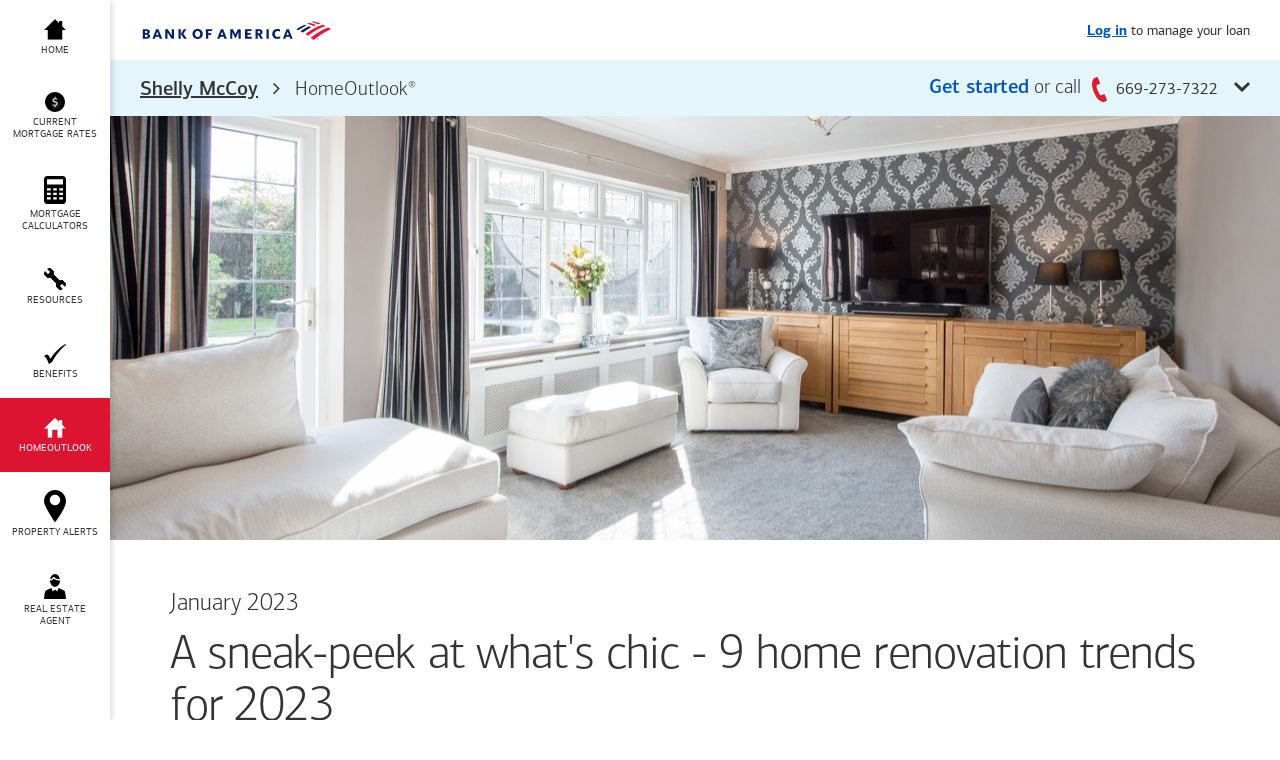

--- FILE ---
content_type: text/html; charset=utf-8
request_url: https://mortgage.bankofamerica.com/shelly-mccoy?article=844
body_size: 15863
content:






<!-- https://mortgage.bankofamerica.com -->
    <!DOCTYPE html>
<!-- MLO Seller Page Rendering: Shelly McCoy | 1/13/2026 6:06:50 AM  -->
<html lang="en">
<head>
    <title>Shelly McCoy - Credit Solutions Advisor - Bank of America</title>
    <link rel="icon" type="image/png" href="https://images.em.bankofamerica.com/sbwebsite/favicon.ico"/>
    
    <meta http-equiv="X-UA-Compatible" content="IE=edge"/>
    <meta http-equiv="Content-Type" content="text/html; charset=utf-8"/>
    <meta name="viewport" content="width=device-width, initial-scale=1, minimum-scale=1, maximum-scale=5, shrink-to-fit=no"/>
    <meta name="apple-mobile-web-app-capable" content="yes"/>
    <meta name="apple-mobile-web-app-status-bar-style" content="black-translucent"/>

     <script nonce="4cfa9286bf23b201daa215eab1be5f9e6c64e0ddfc5058f95a31f0359664fd50" src="https://mortgage.bankofamerica.com/MLOHeaderJS"> </script>

    <link href="https://mortgage.bankofamerica.com/MLOGenericCSS" rel="stylesheet"/>


    
    

    
  
    <!-- Module JS and Contact Form Confirm -->
    <script nonce="4cfa9286bf23b201daa215eab1be5f9e6c64e0ddfc5058f95a31f0359664fd50" src="https://mortgage.bankofamerica.com/MLOModuleJS"> </script>


    <!-- Fonts-->
    <link href="https://mortgage.bankofamerica.com/MLOFonts" rel="stylesheet"/>
    
    <!-- Module CSS -->
    <link href="https://mortgage.bankofamerica.com/MLOModuleCSS" rel="stylesheet"/>

    <style nonce="4cfa9286bf23b201daa215eab1be5f9e6c64e0ddfc5058f95a31f0359664fd50">
        .mlo4-client-resources {
            background-image: url("https://images.em.bankofamerica.com/hlwebsite/images/graphic-resources.svg");
        }

        .mlo4-calculators {
            background-image:url('https://images.em.bankofamerica.com/hlwebsite/images/BG_Calculators_Seasonal.jpg');
        }

    </style>

</head>


<body id="article" class="article b2c">

    <!-- Modals -->
    <script nonce="4cfa9286bf23b201daa215eab1be5f9e6c64e0ddfc5058f95a31f0359664fd50" id="modal-template" type="text/template">
    <div class="modal mlo4-modal fade" tabindex="-1" role="dialog">
        <div class="modal-dialog mlo4-modal-dialog" role="document">
            <div class="modal-content mlo4-modal-content">
                <div class="modal-body mlo4-modal-body"><!-- PH --></div>
            </div>
        </div>
    </div>
</script>

<!-- Modal Template - DME -->
<script nonce="4cfa9286bf23b201daa215eab1be5f9e6c64e0ddfc5058f95a31f0359664fd50" id="modal-dme" type="text/template">
    <div class="mlo4-modal-canvas mlo4-modal-dme" role="dialog" aria-modal="true" aria-label="Ready to prequalify or apply?">
        <div class="modal-dme-content">
            <button class="mlo4-modal-close modal-close-alt" onclick="mloModalClose()">
                <span>Close</span>
            </button>
            <span class="pretext">Ready to prequalify or apply? Our streamlined process makes it easy.</span>
            <h2>Try <span class="bolded"><span class="text-nowrap">Bank of America's</span> Digital Mortgage Experience&trade;</span></h2>
            <p>When you apply through my website, you can:</p>
            <ul>
                <li><strong>Take control.</strong> Choose loan options that fit your needs and decide when to lock your rate.</li>
                <li><strong>Save time.</strong> Retrieve and upload documents, stay up to date on your loan status, and sign documents electronically.</li>
                <li><strong>Contact me anytime.</strong> If you have questions, I'm just a click or a call away.</li>
            </ul>
            <div class="modal-dme-footer row row-mlo">
                <div class="col-xs-6 dme-footer-logo">
                    <!-- <img src="/image/1564" alt="Bank of America's Digital Mortgage Experience logo" /> -->
                    <img src="/image/568" alt="Bank of America's Digital Mortgage Experience logo" />
                </div>
                <div class="col-xs-6">
                    <p class="pull-right">
                        Bank of America, N.A., Member FDIC<br />
                        <img alt="Equal Housing Lender" class="logo-ehl" src="https://images.em.bankofamerica.com/hlwebsite/images/logo-ehl.svg" /> Equal Housing Lender<br /> 
                        &copy;<span class="modal-year"><!-- PH --></span> Bank of America Corporation.<br /><br />
                        ARNWDTBT
                    </p>
                    <div class="clearout"><!-- PH --></div>
                </div>
            </div>
        </div>
    </div>
</script>
    <!-- View Scripts -->
    <script nonce="4cfa9286bf23b201daa215eab1be5f9e6c64e0ddfc5058f95a31f0359664fd50">
    isOverview = true;
</script>

<!-- Modal - DME -->
<!-- Template Scripts -->
    
    <!-- Content Area Scripts -->



<!-- Interstitials -->
<div class="mlo4-interstitial interstitial-third-party" data-mlo-interstitial="third-party" role="dialog" aria-modal="true" aria-label="Leaving Bank of America website">
    <div class="interstitial-bg">
        <div class="interstitial-wrapper">
            <div class="interstitial-content">
                <div class="interstitial-header no-mobile">
                    <div class="text-right pull-right">
                        <button class="interstitial-close" data-mlo-interstitial="third-party">
                            <span class="ada-hidden">Close</span>
                        </button>
                    </div>
                </div>

                <div class="interstitial-body">
                    <div class="interstitial-text">
                        <h2>
                            You're leaving the
                            <span class="no-mobile">
                                <br/>
                            </span>Bank of America website
                        </h2>
                        <p>You are going to a third-party website that Bank of America does not control. The website is governed by the third party's posted privacy policy and terms of use, and the third party is solely responsible for the content, offerings and level of security presented on its website. Select "Continue" if you want to go to the third party's website. Select "Cancel" if you choose not to go to the third party's website.</p>

                        <a class="button-default blue interstitial-continue btnLink" href="" name="" target="" group="" data-mlo-interstitial-focus="">Continue</a><button class="button-default gray interstitial-cancel">Cancel</button>
                    </div>
                </div>
            </div>
        </div>
    </div>
</div>
<div class="mlo4-interstitial interstitial-confirmation" data-mlo-interstitial="confirmation">
    <div class="interstitial-bg">
        <div class="interstitial-wrapper">
            <div class="interstitial-content">
                <div class="interstitial-header no-mobile">
                    <div class="text-right pull-right">
                        <a id="confirmationClose" class="interstitial-close" href="https://mortgage.bankofamerica.com/shelly-mccoy" data-mlo-interstitial="confirmation">
                            <span class="ada-hidden">Close interstitial</span>
                        </a>
                    </div>
                </div>

                <div class="interstitial-body">
                    <div class="interstitial-photo ">
                        <img id="confirmationPhoto" src="https://images.em.bankofamerica.com/AMP/71EE6738-F7C0-4A95-9BA5-08EE1C59F147.jpg" alt=""/>
                    </div>
                    <div class="interstitial-text">
                        <h2>Thanks for reaching out</h2>
                        <p>I know you have a lot of options when it comes to home loans, and I appreciate you contacting me. I'll review your information and reach out to you as soon as possible.</p>

                        <a id="confirmationContinue" class="interstitial-continue button-default blue" href="https://mortgage.bankofamerica.com/shelly-mccoy">Back to home page</a>
                    </div>
                </div>
            </div>
        </div>
    </div>
</div>
<div class="mlo4-interstitial interstitial-intro hide" data-mlo-interstitial="intro">
    <div class="interstitial-bg">
        <div class="interstitial-wrapper">
            <div class="interstitial-content">
                <div class="interstitial-header">
                    <div class="text-right pull-right">
                        <a class="interstitial-close btnLink" name="Close_Introduction_Interstitial" group="Unspecified" href="https://mortgage.bankofamerica.com/shelly-mccoy" data-mlo-interstitial="intro">
                            <span class="ada-hidden">Close interstitial</span>
                        </a>
                    </div>
                </div>

                <div class="interstitial-body">
                    <div class="interstitial-photo ">
                        <img id="confirmationPhoto" src="https://images.em.bankofamerica.com/AMP/71EE6738-F7C0-4A95-9BA5-08EE1C59F147.jpg" alt=""/>
                    </div>
                    <div class="interstitial-text">
                        <p>Hi, I'm Al and I'm a Bank of America lending specialist here to help with your home loan needs.</p>

                        <p>On this page, you'll find tools and resources to help you understand your home loan options. While you're browsing, my website will help guide and refer you to informative content, ensuring you're having the best experience possible.</p>

                        <a class="interstitial-continue interstitial-link txtnLink" name="Close_Introduction_Interstitial_LWT" group="Unspecified" href="https://mortgage.bankofamerica.com/shelly-mccoy">Let's work together</a>
                    </div>
                </div>
            </div>
        </div>
    </div>
</div>
<!-- End Interstitials -->

    <header>
        <!-- DL Banner -->
<div class="container-fluid mlo4-header">
<div class="mlo4-covid">
<p><span class="text-nowrap">Bank of America</span> Coronavirus Resource Center &nbsp;<a class="mlo4-link link-underline" group="Unspecified" href="https://about.bankofamerica.com/promo/assistance/latest-updates-from-bank-of-america-coronavirus" name="Message_COVID_19" target="_blank">See Details<span class="sr-only"> at the Bank of America Coronavirus Resource Center</span></a></p>
</div>

<div class="container-mlo large plus-menu">
<div class="header-wrapper">
<div class="mlo4-skip"><a class="link-default blue txtLink" group="Unspecified" href="#main-content" name="ADA_Skip_To_Main">Skip to main content</a></div>
<img alt="Bank of America logo" class="header-logo" src="https://images.em.bankofamerica.com/hlwebsite/images/logo-bofa.svg">
<div class="header-meta text-right pull-right ">
<div class="no-mobile no-tablet "><span class="meta-login"><a class="link-default blue underlined bolded txtLink" group="Unspecified" href="https://www.bankofamerica.com/mortgage/home-loan-navigator/?nmls=250303" name="Login_To_Manage_Your_Loan" target="_blank">Log in</a> to manage your loan</span></div>
  <div class="no-large">
    <div class="display-table meta-rates "><a aria-controls="slideout-rates" aria-expanded="false" class="display-table-cell valign-middle rates-link slideout-open btnLink" data-mlo-slideout-open="rates" data-trigger-type="slideout" group="Unspecified" href="javascript: void(0)" name="Current_Mortgage_Rates_Header"><span class="rates-label">Current Mortgage Rates</span> <span class="rates-icon"> <img alt="" class="static" src="https://images.em.bankofamerica.com/hlwebsite/images/icon-header-rates.svg"> <img alt="" class="animated" src="https://images.em.bankofamerica.com/hlwebsite/images/icon-header-rates-animation.svg"> </span> </a></div>
    
<a aria-controls="slideout-menu" aria-expanded="false" class="menu-toggle toggle-squeeze nav-animate btnLink" data-mlo-slideout-toggle="menu" group="Unspecified" href="javascript: void(0)" name="Menu_Toggle"><span class="nav-toggle-box"><span class="nav-toggle-inner"><!-- PH --></span> </span><span class="open-main sr-only">Open</span><span class="close-main sr-only">Close</span></a></div>

</div>
</div>
</div>
</div>



<div class="container-fluid mlo4-subhead subhead-profile default-show scroll-state">
<div class="container-mlo large-minus-menu mlo-ada-fix-container">
<div aria-controls="subhead-more" class="subhead-toggler btnLink collapsed" data-target="#subhead-more" data-toggle="collapse" aria-expanded="false" group="Unspecified" name="Subhead_CTA_Toggle" role="button" tabindex="0">
<div class="subhead-content">
<div class="row row-mlo">
<div class="col-xs-8 col-sm-4 col-md-4 col-lg-4">
  

    <h2 class="mlo-name hide">
    Shelly McCoy
          <span class="ada-hidden"> contact details</span></h2>

</div>
  <div class="subhead-breadcrumbs no-mobile">
<ul>
 <li><a class="subhead-breadcrumb txtLink" group="Vanity" href="https://mortgage.bankofamerica.com/shelly-mccoy" name="Breadcrumb_Subhead_Home">Shelly McCoy</a></li>
 <li><a class="subhead-breadcrumb txtLink current-page" group="article" href="#" name="Breadcrumb_Subhead_article">HomeOutlook<sup>&reg;</sup></a></li>
</ul>
</div>
  
<div class="toggler-label col-xs-4 col-sm-8 col-md-8 col-lg-8 text-right">
 <span class="mlo-cta no-mobile">Get started</span>
  <span class="no-mobile">or call</span>
  <span class="no-large no-tablet">Get started</span> 
  
   
   <span class="no-mobile invisible" aria-hidden="true"> 
     <a class="mlo-phone phone-link" href="tel: 669-273-7322"> 
       <img alt="" src="https://images.em.bankofamerica.com/hlwebsite/images/icon-cta-call.svg">669-273-7322</a> 
       <span class="mlo-ext"></span> 
 </span>
 </div>
</div>
</div>
</div>

<!-- 4.2.7 ADA Fix -->
<div class="mlo-ada-fix">
    <span class="no-mobile">
        <a class="mlo-phone phone-link" href="tel: 818.629.1104"> <img alt="" src="https://images.em.bankofamerica.com/hlwebsite/images/icon-cta-call.svg">669-273-7322</a> <span class="mlo-ext"></span>
    </span>
</div>


<div class="subhead-more collapse" id="subhead-more" > <!-- style="height: 0px;" -->
<div class="container-mlo large-minus-menu subhead-cta">
<div class="row row-mlo">
<div class="col-xs-12 col-sm-7 col-md-7 col-lg-7 no-mobile">
<div class="profile-info"><!-- MLO Profile - Card -->
<div class="display-table profile-card">
<div class="display-table-cell valign-top profile-photo "><img alt="Shelly McCoy" class="" src="https://images.em.bankofamerica.com/AMP/71EE6738-F7C0-4A95-9BA5-08EE1C59F147.jpg"></div>

<div class="display-table-cell valign-top">
<h2 class="profile-name">Shelly McCoy</h2>
<span class="profile-title">Credit Solutions Advisor</span> 
  <span class="profile-title-corp">
    Officer
  </span>
  
  <span class="profile-nmls">NMLS ID: 250303</span><br>

    <div>
      <a class="profile-phone phone-link" href="tel: 669-273-7322">
        <img alt="" src="https://images.em.bankofamerica.com/sbwebsite/icon-cta-call.svg">669-273-7322 <!-- keep on same line, no space between img and text -->
      </a> 
      <span class="profile-ext"></span>
      <span>
        <a class="profile-vcard vcard-link" href="https://pub3.ims.bankofamerica.com/vcard?cId=6TXW4&cm_sp=website6TXW4" name="Contacts_Vcard">
          <img alt="" src="https://images.em.bankofamerica.com/sbwebsite/icon-cta-vcard.svg">Download vCard <!-- keep on same line, no space between img and text -->
        </a>
      </span>
    </div>

  <span class=" profile-address ">
971 Blossom Hill Rd,   San Jose, CA 95123
  </span>
  </div>
</div>
</div>
</div>

<div class="col-xs-12 col-sm-5 col-md-5 col-lg-5">
<div class="mlo4-subhead-cta">
<div class="row row-mlo">
<div class="cta-message no-mobile"><span>Many ways to apply</span>
  
  </div>
<div class="cta-blocks">
     <div class="cta-block cta-prequal "><a aria-describedby="dmeTooltip" class="cta-link btnLink" group="Get Prequalified" href="https://secure.bankofamerica.com/apply-now-services/home-loans/initialize/v1/init?requesttype=DME&loanPurpose=purchase&subCampCode=98969&nmls=250303" name="CTA_Subhead_Prequal" target="_blank"><span class="cta-icon"><img alt="" src="https://images.em.bankofamerica.com/hlwebsite/images/icon-cta-dme.svg" /> </span> <span class="cta-text"> <span>Get started</span></span> </a><div id="dmeTooltip" class="sr-only popover mlo4-popover popover-dme no-mobile no-tablet bottom in" role="tooltip" tabindex="-1"><div class="arrow mlo4-popover-arrow"></div><h3 class="popover-title mlo4-popover-title hide"></h3><div class="popover-content mlo4-popover-content"><p class="bolded no-margin-bottom">Applying just got easier!</p><p class="no-margin-top no-margin-bottom">Get started with our new <span class="text-nowrap">Digital Mortgage Experience</span></p></div></div></div>

<div class="cta-block cta-bba "><a class="cta-link btnLink" group="Schedule Appointment" href="https://secure.bankofamerica.com/mycommunications/public/appointments/getTopics.go?marketingCode=SPECIALISTWEBMLODESK_ECBBA_A5000_A5200&apptType=IP&zip=95123&caid=6TXW4&cm_sp=CRE-HomeLoans-_-BBA-_-CA16LT002C_BBA_BBA" name="CTA_Subhead_BBA" target="_blank"><span class="cta-icon"><img alt="" src="https://images.em.bankofamerica.com/hlwebsite/images/icon-cta-bba.svg" /> </span> <span class="cta-text"> <span>Schedule an appointment</span> </span> </a></div>

<div class="cta-block cta-contact "><a class="cta-link btnLink" group="Contact Me" href="https://mortgage.bankofamerica.com/shelly-mccoy?contact=Y" name="CTA_Subhead_Contact_Me"><span class="cta-icon"><img alt="" src="https://images.em.bankofamerica.com/hlwebsite/images/icon-cta-contact.svg" /> </span> <span class="cta-text"> <span>Get a call back from me</span> </span> </a></div>
  
<!--<div class="cta-block cta-location no-tablet no-large "><a class="cta-link btnLink" group="Unspecified" href="javascript:void(window.open('/jamiefitz-gerald/get-directions', 'getDirections', 'width=760, height=700, resizable=yes, scrollbars=yes'))" name="CTA_Subhead_My_Location"><span class="cta-icon"><img alt="" src="https://images.em.bankofamerica.com/hlwebsite/images/icon-cta-location.svg" /> </span> <span class="cta-text"> <span>My location</span> </span> </a></div>-->
</div>
 
</div>
</div>
</div>
</div>
</div>
</div>
</div>
</div>
    </header>

    <nav>
<div class="mlo4-menu menu-consumer" data-mlo-slideout="menu" id="slideout-menu">
<div class="menu-controls no-large">
   <div class="controls-wrapper">
      <span class="meta-login">
         <a class="link-default underlined bolded txtLink" group="Unspecified" href="https://www.bankofamerica.com/mortgage/home-loan-navigator/?nmls=250303" name="Login_To_Manage_Your_Loan_Menu" target="_blank">Log in</a>
          to manage your loan</span>
       
       </div>
   </div>

<ul class="nav menu-list no-list-style">
  
 
  <li class="menu-item nav-home   ">
               <a class="navLink  nav-profile" group="Unspecified" href="https://mortgage.bankofamerica.com/shelly-mccoy#profile" name="profile" >
                  <span class="icon-menu-home menu-item-icon">
                     <img alt="" class="icon-default" src="https://images.em.bankofamerica.com/hlwebsite/images/icon-menu-home.svg" /> 
                     <img alt="" class="icon-active" src="https://images.em.bankofamerica.com/hlwebsite/images/icon-menu-home-white.svg" /> 
                  </span> <span class="menu-item-label">Home</span> 
               </a>
              </li>
  

       
  <li class="menu-item nav-rates no-tablet no-mobile "><a role="button" aria-controls="slideout-rates" aria-expanded="false" class="slideout-open navLink triggered-slideout " data-mlo-slideout-open="rates" data-trigger-type="slideout" group="Unspecified" href="javascript: void(0)" name="Menu_Agent_Rates"><span class="icon-menu-rates menu-item-icon"><img alt="" class="static" src="https://images.em.bankofamerica.com/hlwebsite/images/icon-menu-rates.svg"> <img alt="" class="animated" src="https://images.em.bankofamerica.com/hlwebsite/images/icon-menu-rates-animation.svg"> </span> <span class="menu-item-label">Current Mortgage Rates</span> </a> </li>
  

       
  <li class="menu-item nav-home   ">
               <a class="navLink  nav-calculators" group="Unspecified" href="https://mortgage.bankofamerica.com/shelly-mccoy#calculators" name="calculators" >
                  <span class="icon-menu-home menu-item-icon">
                     <img alt="" class="icon-default" src="https://images.em.bankofamerica.com/hlwebsite/images/icon-menu-calculators.svg" /> 
                     <img alt="" class="icon-active" src="https://images.em.bankofamerica.com/hlwebsite/images/icon-menu-calculators-white.svg" /> 
                  </span> <span class="menu-item-label">Mortgage Calculators</span> 
               </a>
              </li>
  

       
  <li class="menu-item nav-home   ">
               <a class="navLink  nav-resources" group="Unspecified" href="https://mortgage.bankofamerica.com/shelly-mccoy#resources" name="resources" >
                  <span class="icon-menu-home menu-item-icon">
                     <img alt="" class="icon-default" src="https://images.em.bankofamerica.com/hlwebsite/images/icon-menu-resources.svg" /> 
                     <img alt="" class="icon-active" src="https://images.em.bankofamerica.com/hlwebsite/images/icon-menu-resources-white.svg" /> 
                  </span> <span class="menu-item-label">Resources</span> 
               </a>
              </li>
  

       
  <li class="menu-item nav-home   ">
               <a class="navLink  nav-benefits" group="Unspecified" href="https://mortgage.bankofamerica.com/shelly-mccoy#benefits" name="benefits" >
                  <span class="icon-menu-home menu-item-icon">
                     <img alt="" class="icon-default" src="https://images.em.bankofamerica.com/hlwebsite/images/icon-menu-benefits.svg" /> 
                     <img alt="" class="icon-active" src="https://images.em.bankofamerica.com/hlwebsite/images/icon-menu-benefits-white.svg" /> 
                  </span> <span class="menu-item-label">Benefits</span> 
               </a>
              </li>
  

       
  <li class="menu-item nav-home active  ">
               <a class="navLink  nav-homeoutlook" group="Unspecified" href="https://mortgage.bankofamerica.com/shelly-mccoy#homeoutlook" name="homeoutlook" >
                  <span class="icon-menu-home menu-item-icon">
                     <img alt="" class="icon-default" src="https://images.em.bankofamerica.com/hlwebsite/images/icon-menu-homeoutlook.svg" /> 
                     <img alt="" class="icon-active" src="https://images.em.bankofamerica.com/hlwebsite/images/icon-menu-homeoutlook-white.svg" /> 
                  </span> <span class="menu-item-label">Homeoutlook</span> 
               </a>
              </li>
  

       
  <li class="menu-item nav-home  hidden ">
               <a class="navLink hidden nav-events" group="Unspecified" href="https://mortgage.bankofamerica.com/shelly-mccoy#events" name="events" >
                  <span class="icon-menu-home menu-item-icon">
                     <img alt="" class="icon-default" src="https://images.em.bankofamerica.com/hlwebsite/images/icon-menu-events.svg" /> 
                     <img alt="" class="icon-active" src="https://images.em.bankofamerica.com/hlwebsite/images/icon-menu-events-white.svg" /> 
                  </span> <span class="menu-item-label">Events</span> 
               </a>
              </li>
  

       
  <li class="menu-item nav-home   ">
               <a class="navLink  nav-*propertyalerts" group="Unspecified" href="http://realestatecenter.bankofamerica.com/REC/Enrollment/250303" name="*propertyalerts" target="_blank">
                  <span class="icon-menu-home menu-item-icon">
                     <img alt="" class="icon-default" src="https://images.em.bankofamerica.com/hlwebsite/images/icon-menu-properties.svg" /> 
                     <img alt="" class="icon-active" src="https://images.em.bankofamerica.com/hlwebsite/images/icon-menu-properties-white.svg" /> 
                  </span> <span class="menu-item-label">Property Alerts</span> 
               </a>
              </li>
  

       
  <li class="menu-item nav-home   ">
               <a class="navLink  nav-*B2B" group="Unspecified" href="https://mortgage.bankofamerica.com/shelly-mccoy?p=real-estate-professionals" name="*B2B" >
                  <span class="icon-menu-home menu-item-icon">
                     <img alt="" class="icon-default" src="https://images.em.bankofamerica.com/hlwebsite/images/icon-menu-agent.svg" /> 
                     <img alt="" class="icon-active" src="https://images.em.bankofamerica.com/hlwebsite/images/icon-menu-agent-white.svg" /> 
                  </span> <span class="menu-item-label">Real Estate Agent</span> 
               </a>
              </li>
  

       
</ul>
</div>
</nav>
            
    <main>

        <!-- START mlo4-main-body -->
        <div class="mlo4-main-body">

            <!-- Layers -->
            <section id="newsletters">
    <div id="main-content" class="container-fluid container-mlo large-minus-menu mlo4-newsletters">
        <style nonce="4cfa9286bf23b201daa215eab1be5f9e6c64e0ddfc5058f95a31f0359664fd50"> 
                .article-hero {background-image: url('https://images.em.bankofamerica.com/hlwebsite/HO_Hero1.jpg');}
        </style>
        <div class="article-hero "></div>
        <div class="article-body">

            <div class="article-heading">
                <span class="article-month-of">January 2023</span>
                <h1 class="article-title">A sneak-peek at what's chic - 9 home renovation trends for 2023</h1>
                    
            </div>

            <div class="article-content-container">
<!-- BEGIN DE CONTENT-->
                    <div class="article-content" style="font-family:ConnectionsLight;font-variant-ligatures:none"><div class="data-graphic-container"></div><div style="content:'';clear:both;display:table"></div><div class="ww-data-summary"><div class="organism--container"><div class='ParagraphBlock OrganismSpacingMY0 OrganismIndentationMX0'><p>What&rsquo;s hot in home renovation for 2023&quest; The sleek&comma; modern&comma; neutral trend of the 2020s continues&comma; but with some bold additions to invigorate the space&period; Nature comes indoors&period; Health and wellness are influencing d&eacute;cor&period; Multifunctionality is a must&period; And there&rsquo;s a touch of retro in the modern&period;</p></div><div class='HeadingGrid HeadingHeightNormal SeparatorMargin OrganismIndentationMX0 SequenceTypeNumbered LayoutOneColumn DesktopPaddingLeftNone'>  <div class='HeadingBlock OrganismSpacingMY24 OrganismIndentationMX0 HeadingPositionNormal BackgroundColorWhite'>    <h3 class='HeadingBlockHeader HeadingMarginNormal ColorBrightRed HeadingFontWeightMedium TextSizeTwenty'> <span class='HeadingBlockHeaderText'>Trending colors</span>    </h3>    <div class='HeadingBlockBody'>      <div class='ParagraphBlock OrganismSpacingMY0 OrganismIndentationMX0'><p><em>Budget level&colon; low</em></p>        <blockquote> <p>You can change the personality of a room with nothing more than a fresh coat of paint. Right now, the go&#x2D;to neutral color for a contemporary room is blush&#45;beige &#45; a warm, earthy tone that creates a sense of tranquility.</p> <p>WGSN&comma; a trend forecasting company&comma; predicts that digital lavender will be the 2023 Color of the <span class='nowrap'>Year&period;<sup class='footnote-sup'><a href="#footnote-1" name="HO_1_December_2022_Footnote1"><span         class="sr-only">Footnote</span>1</a></sup></span> This pale purple has a cool feel meant to evoke escapism&period;</p>        </blockquote>      </div>    </div>  </div>  <div class='HeadingBlock OrganismSpacingMY24 OrganismIndentationMX0 HeadingPositionNormal BackgroundColorWhite'>    <h3 class='HeadingBlockHeader HeadingMarginNormal ColorBrightRed HeadingFontWeightMedium TextSizeTwenty'> <span class='HeadingBlockHeaderText'>Scandinavian touches</span>    </h3>    <div class='HeadingBlockBody'>      <div class='ParagraphBlock OrganismSpacingMY0 OrganismIndentationMX0'><p><em>Budget level&colon; low</em></p>        <blockquote> <p>Scandinavian home d&eacute;cor is similar to Swedish design (think IKEA) in its minimalism and smooth lines&comma; but where Swedish design skews abstract and geometric&comma; Scandinavian design opts for warmth and curves inspired by nature&period;</p> <p>Adding a few Scandinavian vases&comma; lamps&comma; throw pillows&comma; or even tea light holders is an inexpensive way to add a modern feel to a room that&rsquo;s become stale&period;</p>        </blockquote>      </div>    </div>  </div>  <div class='HeadingBlock OrganismSpacingMY24 OrganismIndentationMX0 HeadingPositionNormal BackgroundColorWhite'>    <h3 class='HeadingBlockHeader HeadingMarginNormal ColorBrightRed HeadingFontWeightMedium TextSizeTwenty'> <span class='HeadingBlockHeaderText'>Bring the outside inside</span>    </h3>    <div class='HeadingBlockBody'>      <div class='ParagraphBlock OrganismSpacingMY0 OrganismIndentationMX0'><p><em>Budget level&colon; low</em></p>        <blockquote> <p>With more people working from home, we&#39;re spending more time indoors than ever before. In the interest of health and well&#x2D;being, home d&eacute;cor has moved toward an increasingly organic feel, adding potted plants, utilizing natural materials like reclaimed wood, and bathing various rooms in as much natural light as possible.</p>        </blockquote>      </div>    </div>  </div>  <div class='HeadingBlock OrganismSpacingMY24 OrganismIndentationMX0 HeadingPositionNormal BackgroundColorWhite'>    <h3 class='HeadingBlockHeader HeadingMarginNormal ColorBrightRed HeadingFontWeightMedium TextSizeTwenty'> <span class='HeadingBlockHeaderText'>Bold wallpaper</span>    </h3>    <div class='HeadingBlockBody'>      <div class='ParagraphBlock OrganismSpacingMY0 OrganismIndentationMX0'><p><em>Budget level&colon; moderate</em></p>        <blockquote> <p>For many years&comma; wallpaper was considered outdated and somewhat garish&period; Well&comma; guess what &mdash; it&rsquo;s back&excl; Particularly bold prints&period; Adding bright&comma; vivid wallpaper to create an accent wall can completely revitalize a room&period; Plus&comma; with removable wallpaper options&comma; you can change the look of a room each season &mdash; or whenever the mood strikes&period;</p>        </blockquote>      </div>    </div>  </div>  <div class='HeadingBlock OrganismSpacingMY24 OrganismIndentationMX0 HeadingPositionNormal BackgroundColorWhite'>    <h3 class='HeadingBlockHeader HeadingMarginNormal ColorBrightRed HeadingFontWeightMedium TextSizeTwenty'> <span class='HeadingBlockHeaderText'>Enhanced home offices</span>    </h3>    <div class='HeadingBlockBody'>      <div class='ParagraphBlock OrganismSpacingMY0 OrganismIndentationMX0'><p><em>Budget level&colon; moderate</em></p>        <blockquote> <p>In 2023, many of our home offices are now our primary offices. A desk, a chair, and a little filing cabinet just doesn&#39;t cut it anymore. Turn that perfunctory space into a swanky lounge you won&#39;t mind spending eight hours in. Add a comfy love seat, dimmable lighting, a mini&#x2D;fridge, a colorful area rug, a book case, some potted plants &#45; whatever makes your office feel like home (which it should, since it&#39;s in your home).</p>        </blockquote>      </div>    </div>  </div>  <div class='HeadingBlock OrganismSpacingMY24 OrganismIndentationMX0 HeadingPositionNormal BackgroundColorWhite'>    <h3 class='HeadingBlockHeader HeadingMarginNormal ColorBrightRed HeadingFontWeightMedium TextSizeTwenty'> <span class='HeadingBlockHeaderText'>Smart home technology</span>    </h3>    <div class='HeadingBlockBody'>      <div class='ParagraphBlock OrganismSpacingMY0 OrganismIndentationMX0'><p><em>Budget level&colon; moderate</em></p>        <blockquote> <p>We&#39;re living in the future. You can walk into your home and tell a robot that you want the temperature to be 72 degrees, and the robot will do it. This is the stuff we saw in sci&#x2D;fi movies as kids and thought, &#34;Wow, that&#39;d be so cool!&#34; </p> <p>In 2023&comma; technology that will keep your home secure&comma; dim the lights&comma; turn the TV on and off&comma; play mood music&comma; and even control the pressure in your shower head has become more affordable than ever before&period;</p>        </blockquote>      </div>    </div>  </div>  <div class='HeadingBlock OrganismSpacingMY24 OrganismIndentationMX0 HeadingPositionNormal BackgroundColorWhite'>    <h3 class='HeadingBlockHeader HeadingMarginNormal ColorBrightRed HeadingFontWeightMedium TextSizeTwenty'> <span class='HeadingBlockHeaderText'>Multifunctional islands and rooms</span>    </h3>    <div class='HeadingBlockBody'>      <div class='ParagraphBlock OrganismSpacingMY0 OrganismIndentationMX0'><p><em>Budget level&colon; lavish</em></p>        <blockquote> <p>An island where you just cut up food, or just sit and eat, is so 2019. These days, multifunctionality is where it&#39;s at. An island that includes a sink, dishwasher, or trash pull&#x2D;out is a great space&#x2D;saver that still maintains its function as a spot to gather with family and friends.</p> <p>Multifunctionality applies to rooms as well&period; Your mudroom can also be a laundry room&period; Your home theater can also be a game room&period;</p>        </blockquote>      </div>    </div>  </div>  <div class='HeadingBlock OrganismSpacingMY24 OrganismIndentationMX0 HeadingPositionNormal BackgroundColorWhite'>    <h3 class='HeadingBlockHeader HeadingMarginNormal ColorBrightRed HeadingFontWeightMedium TextSizeTwenty'> <span class='HeadingBlockHeaderText'>Basement theaters</span>    </h3>    <div class='HeadingBlockBody'>      <div class='ParagraphBlock OrganismSpacingMY0 OrganismIndentationMX0'><p><em>Budget level&colon; lavish</em></p>        <blockquote> <p>Speaking of home theaters&comma; what better place to put one than a finished basement&quest; During the pandemic&comma; a lot of homeowners who longed to go to the movies converted their basements or living rooms into home theaters&period;</p> <p>If you&rsquo;ve got the space&comma; you can go multifunctional with your basement&colon; a home theater&comma; a full bar&comma; an arcade and maybe a dance floor&period; The possibilities are only limited by your space and budget&period;</p>        </blockquote>      </div>    </div>  </div>  <div class='HeadingBlock OrganismSpacingMY24 OrganismIndentationMX0 HeadingPositionNormal BackgroundColorWhite'>    <h3 class='HeadingBlockHeader HeadingMarginNormal ColorBrightRed HeadingFontWeightMedium TextSizeTwenty'> <span class='HeadingBlockHeaderText'>Spa bathrooms</span>    </h3>    <div class='HeadingBlockBody'>      <div class='ParagraphBlock OrganismSpacingMY0 OrganismIndentationMX0'><p><em>Budget level&colon; lavish</em></p>        <blockquote> <p>Our homes have become our offices, our movie theaters, our bar&#x2D;restaurants. It was only a matter of time before they became our spas. At the end of a long work day, melt away the stress in your very own steam&#x2D;filled paradise with natural stone tile, a walk&#x2D;in shower, a free&#x2D;standing oversized&#x2D;tub to soak in, and even radiant&#x2D;heated floors.</p>        </blockquote>      </div>    </div>  </div></div><div class='ParagraphBlock OrganismSpacingMY0 OrganismIndentationMX0'><p>Tackle one or more of these for a trendier home &mdash; or blaze your own trail and be a trendsetter&period;</p></div><div class='HeadingBlock OrganismSpacingMY24 OrganismIndentationMX0 HeadingPositionNormal BackgroundColorCoolGray10-05'>  <h3 class='HeadingBlockHeader HeadingMarginBottomZero ColorDarkSlateGray HeadingFontWeightMedium TextSizeTwenty'> <span class='HeadingBlockHeaderText'>A note from your lending specialist</span>  </h3>  <div class='HeadingBlockBody'>    <div class='ParagraphBlock OrganismSpacingMY0 OrganismIndentationMX0'><p>If your renovations are substantial enough to require a home equity line of credit&comma; I can help you review your options and get the funds you need&period;</p>    </div>  </div></div></div><div class="disclosure"><p><span id="footnote-1" class="ref">1</span> <a class='link-default blue' name='HO_1_December_2022_1' href='https://www.wgsn.com/en/blogs/color-of-2023-digital-lavender' target='_blank' data-mlo-interstitial-link='third-party'>Coloro + WGSN&colon; Colour of the Year 2023</a>&period; WGSN Insider&period; April 20&comma; 2020&period; Accessed October&comma; 2022&period;</p><br><p>MAP5352287 &vert; 12&sol;2022</p></div></div><style>    .ww-data-summary > .organism--container > div:last-child {      margin-bottom: 0;    }        strong em,    em strong {      font-family: 'ConnectionsBold', sans-serif;      font-weight: bold;      font-style: italic;    }    .footnote-sup {      line-height: 1;      display: inline-block;    }    .SequenceTypeNumbered .HeadingBlock {      padding-left: 3rem;    }    .SequenceTypeNumbered .HeadingBlockHeader::before {      position: absolute;      text-align: right;      margin-left: -2.5rem;      min-width: 2rem;    }    .SequenceTypeNumbered .HeadingBlock:nth-child(1) .HeadingBlockHeader::before {        content: '1.';    }    .SequenceTypeNumbered .HeadingBlock:nth-child(2) .HeadingBlockHeader::before {        content: '2.';    }    .SequenceTypeNumbered .HeadingBlock:nth-child(3) .HeadingBlockHeader::before {        content: '3.';    }    .SequenceTypeNumbered .HeadingBlock:nth-child(4) .HeadingBlockHeader::before {        content: '4.';    }    .SequenceTypeNumbered .HeadingBlock:nth-child(5) .HeadingBlockHeader::before {        content: '5.';    }    .SequenceTypeNumbered .HeadingBlock:nth-child(6) .HeadingBlockHeader::before {        content: '6.';    }    .SequenceTypeNumbered .HeadingBlock:nth-child(7) .HeadingBlockHeader::before {        content: '7.';    }    .SequenceTypeNumbered .HeadingBlock:nth-child(8) .HeadingBlockHeader::before {        content: '8.';    }    .SequenceTypeNumbered .HeadingBlock:nth-child(9) .HeadingBlockHeader::before {        content: '9.';    }    .SequenceTypeNumbered .HeadingBlock:nth-child(10) .HeadingBlockHeader::before {        content: '10.';    }    .SequenceTypeNumbered .HeadingBlock:nth-child(11) .HeadingBlockHeader::before {        content: '11.';    }    .SequenceTypeNumbered .HeadingBlock:nth-child(12) .HeadingBlockHeader::before {        content: '12.';    }    .SequenceTypeNumbered .HeadingBlock:nth-child(13) .HeadingBlockHeader::before {        content: '13.';    }    .SequenceTypeNumbered .HeadingBlock:nth-child(14) .HeadingBlockHeader::before {        content: '14.';    }    .SequenceTypeNumbered .HeadingBlock:nth-child(15) .HeadingBlockHeader::before {        content: '15.';    }    .SequenceTypeNumbered .HeadingBlock:nth-child(16) .HeadingBlockHeader::before {        content: '16.';    }    .SequenceTypeNumbered .HeadingBlock:nth-child(17) .HeadingBlockHeader::before {        content: '17.';    }    .SequenceTypeNumbered .HeadingBlock:nth-child(18) .HeadingBlockHeader::before {        content: '18.';    }    .SequenceTypeNumbered .HeadingBlock:nth-child(19) .HeadingBlockHeader::before {        content: '19.';    }    .SequenceTypeNumbered .HeadingBlock:nth-child(20) .HeadingBlockHeader::before {        content: '20.';    }    .HeadingHeightInline .HeadingBlockHeader,    .HeadingHeightInline .HeadingBlockHeader .HeadingBlockHeaderText,    .HeadingHeightInline .HeadingBlockBody,    .HeadingHeightInline .HeadingBlockBody .ParagraphBlock,    .HeadingHeightInline .HeadingBlockBody .ParagraphBlock p:first-child {      display: inline;    }        .HeadingGrid.SeparatorGrayBeam.LayoutOneColumn .HeadingBlock:not(:last-child),    .ParagraphGrid.SeparatorGrayBeam.LayoutOneColumn .ParagraphBlock:not(:last-child) {      border-bottom: 2px solid #f5f5f5;    }    .HeadingGrid.SeparatorGrayBeam:not(.LayoutOneColumn) .HeadingBlock:not(:last-child),    .ParagraphGrid.SeparatorGrayBeam:not(.LayoutOneColumn) .ParagraphBlock:not(:last-child) {      border-right: 2px solid #f5f5f5;      margin-right: 1.5rem !important;      padding-right: 1.5rem;    }        .HeadingGrid.SeparatorGrayBeam:not(.LayoutOneColumn) .HeadingBlock:last-child,    .ParagraphGrid.SeparatorGrayBeam:not(.LayoutOneColumn) .ParagraphBlock:last-child {      margin-right: 0 !important;    }        .ParagraphGrid.LayoutOneColumn:not(.BackgroundColorWhite) .ParagraphBlock:not(:last-child) {      margin-bottom: 1.5rem;    }    .LayoutTwoColumn,    .LayoutThreeColumn,    .LayoutFourColumn {      display: flex;      justify-content: flex-start;    }    .HeadingGrid:not(.LayoutOneColumn) .HeadingBlock:not(.BackgroundColorWhite) + .HeadingBlock {      margin-left: 1.5rem;    }    .HeadingGrid .HeadingBlock:not(.BackgroundColorWhite) {      margin-bottom: 1.5rem;    }    .HeadingGrid.LayoutTwoColumn .HeadingBlock,    .ParagraphGrid.LayoutTwoColumn .ParagraphBlock {      width: 50%;    }    .HeadingGrid.LayoutThreeColumn .HeadingBlock,    .ParagraphGrid.LayoutThreeColumn .ParagraphBlock {      width: 33.3%;    }    .HeadingGrid.LayoutFourColumn .HeadingBlock,    .ParagraphGrid.LayoutFourColumn .ParagraphBlock {      width: 25%;    }    .ParagraphGrid:not(.BackgroundColorWhite) .ParagraphBlock {      padding: 1.5rem;    }    .ParagraphGrid.BackgroundColorWhite .ParagraphBlock {      margin-left: 1.5rem;      margin-right: 1.5rem;    }    .ParagraphBlock p:last-child,    .ParagraphBlock ol:last-child,    .ParagraphBlock ul:last-child {      padding-bottom: 0;      margin-bottom: 0 !important;    }    .article-body .nowrap {      white-space: nowrap;    }    .article-body li + li {      margin-top: 1.5rem;    }    .ParagraphGrid:not(.LayoutOneColumn):not(.BackgroundColorWhite) {      margin-bottom: 1.5rem;    }    .ParagraphGrid:not(.LayoutOneColumn):not(.BackgroundColorWhite) .ParagraphBlock {      margin: 0 0.75rem;    }    .ParagraphGrid:not(.LayoutOneColumn):not(.BackgroundColorWhite) .ParagraphBlock:first-child {      margin-left: 0;    }    .ParagraphGrid:not(.LayoutOneColumn):not(.BackgroundColorWhite) .ParagraphBlock:last-child {      margin-right: 0;    }    .HeadingGrid.HeadingHeightInline .HeadingBlock {      padding-bottom: 1.5rem;    }    .ParagraphGrid.ParagraphBlock p:last-child {      padding-bottom: 1.75rem;    }    .HeadingBlock:after {      content: "";      display: table;      clear: both;    }    .HeadingBlock:not(.BackgroundColorWhite) {      padding: 1.5rem;    }    .HeadingPositionNormal .HeadingBlockHeader:not(.HeadingMarginBottomZero) {      margin-bottom: 1rem !important;    }    .HeadingPositionNormal .HeadingBlockHeader.HeadingMarginBottomZero {      margin-bottom: 0 !important;    }    .HeadingPositionNormal.OrganismSpacingMY0,    .ParagraphBlock.OrganismSpacingMY0 {      margin-top: 0;      margin-bottom: 0;    }    .HeadingPositionNormal.OrganismSpacingMY16,    .ParagraphBlock.OrganismSpacingMY16 {      margin-top: 16px;      margin-bottom: 16px;    }    .HeadingPositionNormal.OrganismSpacingMY20,    .ParagraphBlock.OrganismSpacingMY20 {      margin-top: 20px;      margin-bottom: 20px;    }    .HeadingPositionNormal.OrganismSpacingMY24,    .ParagraphBlock.OrganismSpacingMY24 {      margin-top: 24px;      margin-bottom: 24px;    }    .HeadingPositionNormal.OrganismSpacingMY28,    .ParagraphBlock.OrganismSpacingMY28 {      margin-top: 28px;      margin-bottom: 28px;    }    .HeadingPositionNormal.OrganismSpacingMY32,    .ParagraphBlock.OrganismSpacingMY32 {      margin-top: 32px;      margin-bottom: 32px;    }        .HeadingBlock.OrganismIndentationMX0,    .ParagraphBlock.OrganismIndentationMX0,    .HeadingGrid.OrganismIndentationMX0 {      margin-left: 0 !important;      margin-right: 0 !important;    }        .HeadingPositionLeft {      display: flex;    }    .HeadingPositionLeft .HeadingBlockHeader {      min-width: 25%;      border-right: 2px solid #f5f5f5;      padding-right: 1.5rem;      margin-bottom: 0 !important;      display: flex;    }    .HeadingPositionLeft .HeadingBlockHeader .HeadingBlockHeaderText {      align-self: center;    }    .HeadingPositionLeft .HeadingBlockBody {      padding-left: 1.5rem;    }                .ColorBrightRed {      color: #e31837;    }        .ColorWhite {      color: #ffffff;    }        .ColorBlack {      color: #000000;    }        .ColorDarkBlue {      color: #012169;    }        .ColorRoyalBlue {      color: #0052c2;    }        .BackgroundColorWhite {      background-color: #ffffff;      padding-top: 0 !important;      padding-bottom: 0 !important;    }        .HeadingBlock.BackgroundColorCoolGray10-05,    .BackgroundColorCoolGray10-05 .ParagraphBlock {      background-color: #f5f5f5;    }        .HeadingBlock.BackgroundColorCoolGray10-10,    .BackgroundColorCoolGray10-10 .ParagraphBlock {      background-color: #EDEDED;    }        .mlo4-newsletters .article-body .TextSizeLargest {        font-family: "ConnectionsMedium";        font-size: 1.25rem;        line-height: 1.625rem;    }        .mlo4-newsletters .article-body .TextSizeLarger {      font-family: "ConnectionsMedium";      font-size: 1.25rem;      line-height: 1.625rem;    }        .mlo4-newsletters .article-body .TextSizeLarge {      font-family: "Connections";      font-size: 1rem;      line-height: 1.1rem;    }        .mlo4-newsletters .article-body .TextSizeTwenty {      font-size: 1.25rem;    }        .mlo4-newsletters .article-body .TextSizeTwentyFour {      font-size: 1.5rem;    }        .mlo4-newsletters .article-body .TextSizeThirtyFour {      font-size: 2.125rem;      line-height: 1.625rem;    }        .HeadingFontWeightBold {      font-family: ConnectionsBold, sans-serif !important;      font-weight: 700;    }        .HeadingFontWeightMedium {      font-family: ConnectionsMedium, sans-serif !important;      font-weight: 500;    }        .HeadingFontWeightNormal,    .font-light {      font-family: ConnectionsLight, sans-serif !important      font-weight: 300    }        .sr-only {      position: absolute;      width: 1px;      height: 1px;      padding: 0;      margin: -1px;      overflow: hidden;      clip: rect(0, 0, 0, 0);      white-space: nowrap;      border: 0;    }        .article-content {      padding: 0 1.875rem 1.5rem !important;    }        @media (max-width: 767px) {      .article-body.ww-article-body {        padding: 3.125rem 0 0 0 !important;      }      .article-heading {        padding: 0 1.5rem !important;      }      .article-social, .article-more-from {        padding: 0 1.5rem !important;      }      .article-heading h2 {        font-size: 3rem !important;        line-height: 3.25rem !important;      }      .article-content {        padding-left: 1.5rem !important;        padding-right: 1.5rem !important;      }      .MobileAlignFullWidth {        margin-bottom: 2.125rem;        text-align: center      }      .MobileAlignFullWidth img {        max-width: 100%;      }      .SequenceTypeNumbered .HeadingBlock {        padding-left: 1.5rem;      }      .HeadingPositionLeft {        flex-direction: column;      }      .HeadingPositionLeft .HeadingBlockHeader {        border: none;        margin-bottom: 1rem !important;      }      .HeadingPositionLeft .HeadingBlockBody {        padding-left: 0;      }      .LayoutTwoColumn,      .LayoutThreeColumn,      .LayoutFourColumn {        flex-direction: column;        align-items: center;      }      .LayoutTwoColumn .HeadingBlock,      .LayoutThreeColumn .HeadingBlock,      .LayoutFourColumn .HeadingBlock,      .LayoutTwoColumn .ParagraphBlock,      .LayoutThreeColumn .ParagraphBlock,      .LayoutFourColumn .ParagraphBlock {        min-width: 100%;      }      .HeadingGrid.SeparatorGrayBeam:not(.LayoutOneColumn) .HeadingBlock:not(:last-child),      .ParagraphGrid.SeparatorGrayBeam:not(.LayoutOneColumn) .ParagraphBlock:not(:last-child) {        border-right-color: transparent;        border-bottom: 2px solid #f5f5f5;        margin: 0 0 1.5rem !important;        padding-bottom: 1.5rem !important;      }      .HeadingGrid .HeadingBlock:last-child {        margin-bottom: 0;      }      .HeadingGrid,      .ParagraphGrid {        margin: 0 0 1.5rem 0;      }      .HeadingGrid:not(.LayoutOneColumn) .HeadingBlock:not(:last-child):not(.BackgroundColorWhite),      .ParagraphGrid:not(.LayoutOneColumn):not(.BackgroundColorWhite) .ParagraphBlock:not(:last-child) {        margin-bottom: 1.5rem !important;      }      .HeadingGrid:not(.LayoutOneColumn) .HeadingBlock,      .ParagraphGrid:not(.LayoutOneColumn) .ParagraphBlock {        margin: 0 !important;      }    }    @media (min-width: 768px) {      .ww-article-body {        padding: 3.125rem 1.875rem 0 !important;      }      .HeadingBlock.OrganismIndentationMX24,      .ParagraphBlock.OrganismIndentationMX24,      .HeadingGrid.OrganismIndentationMX24 {        margin-left: 1.5rem;        margin-right: 1.5rem;      }      .article-heading {        padding: 0 1.875rem !important;      }      .article-content {        border-bottom: 1px solid #D3D3D3 !important;      }      .HeadingGrid.SequenceTypeNumbered.LayoutOneColumn .HeadingBlock {        padding-left: 5rem;      }      .DesktopFloatLeft,      .DesktopFloatRight {        width: 33%;        margin-bottom: 1rem;      }      .DesktopFloatLeft {        float: left;        margin-right: 1rem;      }      .DesktopFloatRight {        float: right;        margin-left: 1rem;      }      .DesktopFloatRight img,      .DesktopFloatLeft img,      .MobileAlignFullWidth img {        width: 100%;      }      .DesktopPaddingLeftMedium {        padding-left: 1.5rem      }    }        .float-right {      float: right !important;    }        .desktop-only-show {      display: block !important;    }        .mobile-only-show {      display: none !important;    }        .list div {      display: block;      overflow: hidden;    }        .list div:after {      content: "";      clear: both;      display: table;    }        .list .list-item, .list .list-item-alt {      display: table;      margin-bottom: 15px;    }        .list .list-item .image-container, .list .list-item-alt .image-container {      display: table-cell;      text-align: center;    }        .list .list-item .text-container, .list .list-item .text-container {      display: table-cell;    }        .list .list-item-alt {      width: 100%;    }        .list .list-item-alt .image-container {      float: right;    }        .list .list-item-alt .text-container ul {      display: table-cell;      height: 210px;    }        .list .image-container {      float: left;      text-align: right;      padding-top: 12px;      padding-right: 10px;    }        .list .number {      font-family: cnx-bold, 'ConnectionsMedium', Helvetica Neue, Helvetica, Arial, sans-serif;      color: #e21737;      font-size: 3.2rem;      font-weight: 900;    }        .list h3 {      margin-bottom: 0 !important;      color: #e21737 !important;    }        .image-container img {      margin: 15px 20px;      overflow: hidden;      max-height: 175px;      width: auto !important;    }        .clearfix {      content: "";      clear: both;      display: table;    }        .article-body p.margin-bottom-none {      margin-bottom: 0 !important;    }        .article-hero {      background-position: center top !important;      margin-top: 2rem !important;    }    .article-type--infographic .article-hero {      min-height: 3rem;      background: none !important;    }        .article-type--infographic .article-controls {      display: none;    }        #references div {      position: relative;    }        #references #reference-1,    #references #reference-2,    #references #reference-3,    #references #reference-4 {      position: absolute;      font-size: 0.6rem !important;      font-weight: 800 !important;      line-height: 1.1rem !important;      left: -5px;      top: 0;    }        #references p {      font-size: 1rem !important;      line-height: 1.2rem !important;      margin-bottom: 0.75em !important;    }        .article-body p,    .article-body ol,    .article-body ul {      margin: 0 0 2.125rem !important;    }        .data-graphic-container {      display: flex;      width: 100%;      text-align: center;    }        .article-type--masthead .article-content .ww-data-summary {      padding: 0 !important    }        @media (max-width: 767px) {      .ww-article-body {        padding: 0 !important;      }      .data-graphic-container,      .ww-data-toggle,      .mlo4-newsletters .article-body.ww-article-body .article-content .ww-data {        width: 100vw !important;        margin-left: -1.5rem;      }      .disclosure {        width: 100vw;        margin: 0 0 -1.5rem -1.5rem !important;      }      .      .desktop-only-show {        display: none !important;      }      .mobile-only-show {        display: block !important;        margin-bottom: 2.125rem;      }      .mobile-only-show img {        margin: auto !important;        max-height: 210px;      }      .list div:after {        content: "";        clear: none;        display: block;      }      .list .image-container {        width: auto;        float: none;        text-align: center;        padding-left: 0;        padding-top: 10px;        padding-bottom: 5px;      }      .list .list-text h3 {        padding: 0 20px;      }      .article-content {        padding-bottom: 0.75rem !important;        border-bottom: 1px solid #D3D3D3 !important;      }      #references #reference-1,      #references #reference-2,      #references #reference-3,      #references #reference-4 {        top: -5px;      }      .article-body ol,      .article-body ul {        padding-left: 1.5rem;      }    }        .ww-data-inner {      width: 100%;      max-width: 1130px;      position: relative;      margin: 0 auto;    }        .article-content {      max-width: 1200px;    }        .article-type--infographic .ww-data-summary {      margin-top: 1.5rem !important;      padding: 0 !important    }    .article-type--masthead .ww-data-summary {      padding: 0 !important    }        .data-graphic--item {      display: flex;      height: 100%;      flex-direction: column;      justify-content: space-between;    }        .data-graphic {      margin-bottom: 1rem;      position:relative;    }        .chart-graph-title {      font-family: ConnectionsLight, Helvetica Neue, Helvetica, Arial, sans-serif;      text-align: center !important;      font-size: 30px;      color: #333;      padding: 60px 20px 10px 20px;      max-width: 1000px !important;      margin: 0 auto !important;    }        .data-graphic img {      width: 100%;    }        .data-graphic--image--container {      height: 100%;      display: flex;      align-items: flex-end;      margin-top: 2rem;    }        .single-data-graphic {      width: 100%;    }        .double-data-graphic {      width: 50%;    }        .image-container {      width: 100%;    }        button.explore-button {      display:none;    }        button.close-button {      font-size: 50px;      position: fixed;      z-index: 1004;      right: 20px;      bottom: 20px;      padding: 0;      background-color: #fff;    }        .table-container {      width: 100%;    }        .table-container table {      border-collapse: collapse;      display: block;      position: relative;      width: 95%;      margin: auto;      max-width: 1000px;      border-spacing: 0;      overflow-x: visible;    }        .table-container table thead {      display: block;      position: relative;      width: 100%;    }        .table-container table tbody {      display: block;      position: relative;      max-height: 250px;      overflow-y: scroll;      width: calc(100% + 15px);    }        .table-container table tbody td,    .table-container table thead th,    .table-container .table-caption {      font-size: 14px;      text-align: center;    }        .table-container table.columns-2 tbody td,    .table-container table.columns-2 thead th {      max-width: 500px;      width: 500px;     }        .table-container table.columns-3 tbody td,    .table-container table.columns-3 thead th {      max-width: 333px;      width: 333px;     }        .table-container table.columns-4 tbody td,    .table-container table.columns-4 thead th {      max-width: 250px;      width: 250px;     }        .table-container table.columns-5 tbody td,    .table-container table.columns-5 thead th {      max-width: 200px;      width: 200px;     }        .table-container table.columns-6 tbody td,    .table-container table.columns-6 thead th {      max-width: 166px;      width: 166px;     }        .table-container table.columns-7 tbody td,    .table-container table.columns-7 thead th {      max-width: 142px;      width: 142px;     }        .table-container table.columns-8 tbody td,    .table-container table.columns-8 thead th {      max-width: 125px;      width: 125px;     }        .table-container table.columns-9 tbody td,    .table-container table.columns-9 thead th {      max-width: 111px;      width: 111px;     }        .table-container table.columns-10 tbody td,    .table-container table.columns-10 thead th {      max-width: 100px;      width: 100px;     }        .table-container table thead th {      color: white;      vertical-align: middle;      height: 56px;      border-width: 0;    }        .table-container table tbody td {      border-bottom: 1px solid lightgrey;      border-right: 1px solid lightgrey;      background: #fff;      padding: 10px;      color: #000;    }       
<!-- END DE CONTENT-->    

                    
               
                    <!--    
                    <div class="article-more-from">
                            
                        <h2>More from this month's issue</h2>

                        <ul class="row row-mlo list-unstyled">
                            
                                                        
                                    <li class="col-xs-12 col-sm-6 col-md-6 col-lg-6 article-item">
                                        <a class="article-link imgLink" name="Article_845" group="Article" href="https://mortgage.bankofamerica.com/shelly-mccoy?article=845" aria-label="">
                                            <div class="article-image-wrapper">
                                                <span class="article-image" style="background-image: url('https://images.em.bankofamerica.com/hlwebsite/HO_Hero2.jpg');" role="img" aria-label="A couple evaluating the quality of materials and workmanship in a bedroom of a home they&#39;re considering purchasing."></span>
                                            </div>
                                            <span class="article-title">Buyer be smart - 8 flipped house red flags</span>
                                        </a>
                                    </li>
                            
                                                        
                                    <li class="col-xs-12 col-sm-6 col-md-6 col-lg-6 article-item">
                                        <a class="article-link imgLink" name="Article_846" group="Article" href="https://mortgage.bankofamerica.com/shelly-mccoy?article=846" aria-label="">
                                            <div class="article-image-wrapper">
                                                <span class="article-image" style="background-image: url('https://images.em.bankofamerica.com/hlwebsite/HO_Hero3.jpg');" role="img" aria-label="A real estate agent assisting a couple in the home buying process by presenting, on his laptop&#44;  various down payment options."></span>
                                            </div>
                                            <span class="article-title">Let's talk about down payments</span>
                                        </a>
                                    </li>
                            
                        </ul>
                    </div> 
                    --> 

            </div> 
        </div>
        <div class="row row-mlo article-controls">
            <a class="article-nav article-prev col text-left txtLink" name="Article_" group="Article" href="https://mortgage.bankofamerica.com/shelly-mccoy?article=202511">Previous month</a>
            

            <a class="article-nav article-next col text-right txtLink" name="Article_" group="Article" href="https://mortgage.bankofamerica.com/shelly-mccoy?article=202511">Next month</a>
            
        </div>

    </div>
</section>
            
            
        </div>
        <!-- END mlo4-main-body -->    
    </main>



    <footer>
  <script nonce="4cfa9286bf23b201daa215eab1be5f9e6c64e0ddfc5058f95a31f0359664fd50">
    /***HIDE FOOTNOTES WHEN NONE***/
    /* $(function() {
        var footNotesPresent = $("[href^='#fnote-']").length; 
        if (footNotesPresent == 0) {
        $('#footNotes').remove();  
          }                                                                                               
    }); */
  </script>
  
  
<div class="container-fluid mlo4-footer plus-menu">
<div class="footer-head"><!-- PH --></div>
<div id="footNotes" class="footer-section footer-footnotes ">
<div class="container-mlo large-minus-menu footer-padding">
<ol>
    
    <li class="footnote-item" id="fnote-1">Mobile Banking requires that you download the Mobile Banking app and may not be available for select mobile devices. Message and data rates may apply.</li>

   

</ol>
</div>
</div>
<div class="footer-section footer-disclosures">
<div class="container-mlo large-minus-menu footer-padding">
<p>Credit and collateral are subject to approval. Terms and conditions apply. This is not a commitment to lend. Programs, rates, terms and conditions are subject to change without notice.</p>
  
</div>
</div>
  <div class="footer-section no-border footer-breadcrumbs">
<div class="container-mlo large-minus-menu footer-padding">
<nav aria-label="breadcrumbs">
<ul>
    <li><a class="footer-breadcrumb txtLink" group="Vanity" href="https://mortgage.bankofamerica.com/shelly-mccoy" name="Breadcrumb_Footer_Home">Shelly McCoy</a></li>
    <li><a class="footer-breadcrumb txtLink current-page" group="Vanity" href="#" name="Breadcrumb_Footer_Overview">HomeOutlook<sup>&reg;</sup></a></li>
</ul>
</nav>
</div>
</div>
  
<div class="footer-meta">
<div class="container-mlo large-minus-menu footer-padding">
<div class="row row-mlo">

<ul class="footer-links no-list-style">
               
               <li class="meta-link">
                  <a class="txtLink "  group="Unspecified" href="http://www.bankofamerica.com/" name="Footer_Bank_of_America" rel="noopener noreferrer" target="_blank">
                     Bank of America
                  </a>
               </li>
               
               <li class="meta-link">
                  <a class="txtLink "  group="Unspecified" href="https://www.bankofamerica.com/accessiblebanking/overview.go" name="Footer_Accessible_Banking" rel="noopener noreferrer" target="_blank">
                     Accessible Banking
                  </a>
               </li>
               
               <li class="meta-link">
                  <a class="txtLink "  group="Unspecified" href="https://www.bankofamerica.com/privacy/overview.go" name="Footer_Privacy____Security" rel="noopener noreferrer" target="_blank">
                     Privacy &amp; Security
                  </a>
               </li>
               
               <li class="meta-link">
                  <a class="txtLink ad-practices" data-content="<p>We strive to provide you with information about products and services you might find interesting and useful. Relationship-based ads and online behavioral advertising help us do that.</p><p>Bank of America participates in the Digital Advertising Alliance (&quot;DAA&quot;) self-regulatory Principles for Online Behavioral Advertising and uses the Advertising Options Icon on our behavioral ads on non-affiliated third-party sites (excluding ads appearing on platforms that do not accept the icon). Ads served on our behalf by these companies do not contain unencrypted personal information and we limit the use of personal information by companies that serve our ads. To learn more about ad choices, or to opt out of interest-based advertising with non-affiliated third-party sites, visit <a class='txtLink' group='Unspecified'  data-cke-saved-name='Footer_Advertising_Practices_Online_Privacy_FAQ' name='Footer_Advertising_Practices_Online_Privacy_FAQ'  data-cke-saved-href='https://www.aboutads.info/choices/' href='https://www.aboutads.info/choices/' target='_blank'>YourAdChoices</a>. powered by the DAA or through the <a class='txtLink' group='Unspecified'  data-cke-saved-name='Footer_Advertising_Practices_Advertising' name='Footer_Advertising_Practices_Advertising'  data-cke-saved-href='https://www.networkadvertising.org/choices' href='https://www.networkadvertising.org/choices' target='_blank'>Network Advertising Initiative's Opt-Out Tool.</a> You may also visit the individual sites for additional information on their data and privacy practices and opt-out options.</p><p>To learn more about relationship-based ads, online behavioral advertising and our privacy practices, please review <a class='txtLink' group='Unspecified'  data-cke-saved-name='Footer_Advertising_Practices_Online_Privacy_Notice' name='Footer_Advertising_Practices_Online_Privacy_Notice'  data-cke-saved-href='http://www.bankofamerica.com/privacy/online-privacy-notice.go?request_locale=en_US' href='http://www.bankofamerica.com/privacy/online-privacy-notice.go?request_locale=en_US' target='_blank'>Bank of America Online Privacy Notice</a> and our <a class='txtLink' group='Unspecified'  data-cke-saved-name='Footer_Advertising_Practices_Online_Privacy_FAQ' name='Footer_Advertising_Practices_Online_Privacy_FAQ'  data-cke-saved-href='http://www.bankofamerica.com/privacy/faq/online-privacy-faq.go?request_locale=en_US' href='http://www.bankofamerica.com/privacy/faq/online-privacy-faq.go?request_locale=en_US' target='_blank'>Online Privacy FAQs</a>.</p>" data-placement="top" data-toggle="popover"  data-original-title="Advertising Practices" group="Unspecified" href="javascript: void(0)" name="Footer_Advertising_Practices" rel="noopener noreferrer" >
                     Advertising Practices
                  </a>
               </li>
               
  
                <style nonce="4cfa9286bf23b201daa215eab1be5f9e6c64e0ddfc5058f95a31f0359664fd50">
                  .ot-sdk-show-settings + img {width:26px; vertical-align: middle;}   
                </style>
                 <li class="meta-link ot-sdk">
                   <a id="AIT_70249" class="ot-sdk-show-settings txtLink" href="javascript:;" name="one-trust"></a> <img alt="" src="https://images.em.bankofamerica.com/images/privacyChoice_black.svg">
                 </li>
            </ul>

<p class="no-margin-top no-margin-bottom">Bank of America, N.A. Member FDIC. <a class="sbb-link link-underline txtLink" group="Unspecified" href="http://www.bankofamerica.com/help/equalhousing_popup.cfm" name="Footer_EHL" target="_blank">Equal Housing Lender</a> <img alt="" class="logo-ehl" src="data:image/svg+xml;charset=utf8,%3Csvg version='1.1' id='Layer_1' xmlns='http://www.w3.org/2000/svg' xmlns:xlink='http://www.w3.org/1999/xlink' x='0px' y='0px' width='18.684px' height='14px' viewBox='0 0 18.684 14' enable-background='new 0 0 18.684 14' xml:space='preserve'%3E%3Cg%3E%3Cpath fill-rule='evenodd' clip-rule='evenodd' d='M9.447,0L0,5.376v1.943h1.447V14H17.21V7.319h1.474v-1.89L9.447,0zM15.394,12.298H3.368V5.591l6.079-3.566l5.947,3.566V12.298z'/%3E%3Cpolygon fill-rule='evenodd' clip-rule='evenodd' points='6.214,8.145 6.214,6.495 12.503,6.495 12.503,8.145 6.214,8.145'/%3E%3Cpolygon fill-rule='evenodd' clip-rule='evenodd' points='6.214,8.952 12.503,8.952 12.503,10.603 6.214,10.603 6.214,8.952'/%3E%3C/g%3E%3C/svg%3E" /><br />&copy; 2026<span class="footer-copyright"><!-- PH --></span><span class="text-nowrap">&nbsp;Bank of America</span> Corporation. <span class="footer-ar"><!-- PH --></span>MAP7798096 | MAP8405881</p>
</div>
</div>
</div>
</div>
    </footer>
    
    <script nonce="4cfa9286bf23b201daa215eab1be5f9e6c64e0ddfc5058f95a31f0359664fd50" type="application/ld+json">{"@context":"https://schema.org","@type":"WebPage","name":"Shelly McCoy - Mortgage Loan Officer in San Jose, CA","url":"https://mortgage.bankofamerica.com/shelly-mccoy","description":"Conveniently based in your local Bank of America branch, contact Shelly McCoy  and we can work together to find the home loan that is right for you.","image":"https://images.em.bankofamerica.com/AMP/71EE6738-F7C0-4A95-9BA5-08EE1C59F147.jpg","keywords":"shelly mccoy, shelly mccoy mortgage loan officer, mortgage loan officer, bank of america mortgage loan officer, mortgage loan officer bank of america San Jose CA"} </script>
    
    <script nonce="4cfa9286bf23b201daa215eab1be5f9e6c64e0ddfc5058f95a31f0359664fd50" type="application/ld+json">{"@context":"https://schema.org","@type":"Person","name":"Shelly McCoy - Mortgage Loan Officer in San Jose, CA","url":"https://mortgage.bankofamerica.com/shelly-mccoy","description":"Conveniently based in your local Bank of America branch, contact Shelly McCoy  and we can work together to find the home loan that is right for you.","image":"https://images.em.bankofamerica.com/AMP/71EE6738-F7C0-4A95-9BA5-08EE1C59F147.jpg","jobTitle":"Credit Solutions Advisor","affiliation":"Bank of America","telephone":"669-273-7322", "address":{"@type":"PostalAddress","streetAddress":"971 Blossom Hill Rd","addressLocality":"San Jose","addressRegion":"CA","postalCode":"95123"}}</script>
  
    
    

    <!-- Footnotes - REMOVED -->

    
    
    <!-- Tealium Data Object -->
    <script nonce="4cfa9286bf23b201daa215eab1be5f9e6c64e0ddfc5058f95a31f0359664fd50">
        let pageEnv = "prod";
        if (window.location.href.indexOf("mortgage.bankofamerica.com") == -1) pageEnv = "notprod";
        console.log("tealium env: ", pageEnv)
        digitalData = {
            load_touchcommerce: false,
            pageInstanceID: pageEnv,
            page: {
                pageInfo: [
                    {
                        pageID: "MHE:Content:Mortgage:MLO;article",
                        destinationURL: null,
                        referringURL: null,
                        issueDate: null,
                        language: null,
                        segmentValue: null,
                        appName: null,
                        appStepNumber: null,
                        appStepName: null,
                        attr: "ZKQW5US, RSA"
                    }
                ],
                category: {
                    primaryCategory: "MHE:Content:Mortgage:MLO",
                    addlCategory: null,
                    pageType: null
                },
                attributes: {
                    searchString: null,
                    searchResults: null,
                    olbSessionID: null,
                    subCampaignCode: null,
                    DARTUrl: null,
                    standardDART: [],
                    clickDART: [],
                    stateCookie: true
                },
                user: {
                    segment: null
                },
                version: "BAC_0.11"
            }
        }
    </script>
        <!-- Content Scripts -->
        
    <script nonce="4cfa9286bf23b201daa215eab1be5f9e6c64e0ddfc5058f95a31f0359664fd50" src="https://mortgage.bankofamerica.com/MLOLibraryLoader"> </script>

</body>
</html>



--- FILE ---
content_type: image/svg+xml
request_url: https://images.em.bankofamerica.com/hlwebsite/images/icon-menu-homeoutlook.svg
body_size: -263
content:
<?xml version="1.0" encoding="utf-8"?>
<!-- Generator: Adobe Illustrator 16.0.0, SVG Export Plug-In . SVG Version: 6.00 Build 0)  -->
<!DOCTYPE svg PUBLIC "-//W3C//DTD SVG 1.1//EN" "http://www.w3.org/Graphics/SVG/1.1/DTD/svg11.dtd">
<svg version="1.1" id="Layer_1" xmlns="http://www.w3.org/2000/svg" xmlns:xlink="http://www.w3.org/1999/xlink" x="0px" y="0px"
	 width="72px" height="66.466px" viewBox="0 0 72 66.466" enable-background="new 0 0 72 66.466" xml:space="preserve">
<polygon points="59.793,23.371 59.793,6.599 49.188,6.599 49.188,12.946 36,0 0,35.357 12.208,35.357 12.208,66.466 26.865,66.466 
	26.865,39.724 44.402,39.724 44.402,66.466 59.793,66.466 59.793,37.713 59.793,35.357 72,35.357 "/>
</svg>


--- FILE ---
content_type: image/svg+xml
request_url: https://images.em.bankofamerica.com/hlwebsite/images/icon-cta-contact.svg
body_size: 34
content:
<?xml version="1.0" encoding="utf-8"?>
<!-- Generator: Adobe Illustrator 16.0.0, SVG Export Plug-In . SVG Version: 6.00 Build 0)  -->
<!DOCTYPE svg PUBLIC "-//W3C//DTD SVG 1.1//EN" "http://www.w3.org/Graphics/SVG/1.1/DTD/svg11.dtd">
<svg version="1.1" id="Layer_1" xmlns="http://www.w3.org/2000/svg" xmlns:xlink="http://www.w3.org/1999/xlink" x="0px" y="0px"
	 width="36px" height="33.615px" viewBox="0 0 36 33.615" enable-background="new 0 0 36 33.615" xml:space="preserve">
<g>
	<path fill="#DC1E32" d="M0,14.044C0,6.29,8.057,0,18.002,0C27.942,0,36,6.29,36,14.044c0,7.755-8.058,14.042-17.998,14.042
		c-1.092,0-2.168-0.09-3.21-0.236l-7.882,5.766l1.122-7.881C3.195,23.211,0,18.918,0,14.044L0,14.044z"/>
	<path fill="#DC1E32" d="M18.002,0C27.942,0,36,6.29,36,14.044c0,7.755-8.058,14.042-17.998,14.042c-1.092,0-2.168-0.09-3.21-0.236
		l-7.882,5.766l1.122-7.881C3.195,23.211,0,18.918,0,14.044C0,6.29,8.057,0,18.002,0"/>
</g>
</svg>


--- FILE ---
content_type: image/svg+xml
request_url: https://images.em.bankofamerica.com/hlwebsite/images/icon-menu-benefits-white.svg
body_size: -74
content:
<?xml version="1.0" encoding="utf-8"?>
<!-- Generator: Adobe Illustrator 16.0.0, SVG Export Plug-In . SVG Version: 6.00 Build 0)  -->
<!DOCTYPE svg PUBLIC "-//W3C//DTD SVG 1.1//EN" "http://www.w3.org/Graphics/SVG/1.1/DTD/svg11.dtd">
<svg version="1.1" id="Layer_1" xmlns="http://www.w3.org/2000/svg" xmlns:xlink="http://www.w3.org/1999/xlink" x="0px" y="0px"
	 width="62.46px" height="59.305px" viewBox="0 0 62.46 59.305" enable-background="new 0 0 62.46 59.305" xml:space="preserve">
<path fill="#FFFFFF" d="M37.559,18.595c-7.957,8.079-14.472,16.393-19.545,24.95l-1.398-3.151c-2.821-6.275-5.385-9.412-7.697-9.412
	c-2.705,0-5.678,1.711-8.919,5.135c1.923,0.657,3.654,1.993,5.201,4.007c1.546,2.011,3.221,5.118,5.024,9.321l1.258,2.927
	c1.322,3.212,2.18,5.527,2.568,6.934c0.99-0.93,2.865-2.354,5.629-4.277l3.333-2.251c4.139-8.733,10.145-18.133,18.01-28.191
	C48.894,14.53,56.037,7.084,62.46,2.25L60.881,0C53.284,4.323,45.512,10.521,37.559,18.595z"/>
</svg>


--- FILE ---
content_type: image/svg+xml
request_url: https://images.em.bankofamerica.com/hlwebsite/images/icon-cta-call.svg
body_size: 206
content:
<?xml version="1.0" encoding="utf-8"?>
<!-- Generator: Adobe Illustrator 16.0.0, SVG Export Plug-In . SVG Version: 6.00 Build 0)  -->
<!DOCTYPE svg PUBLIC "-//W3C//DTD SVG 1.1//EN" "http://www.w3.org/Graphics/SVG/1.1/DTD/svg11.dtd">
<svg version="1.1" id="Layer_1" xmlns="http://www.w3.org/2000/svg" xmlns:xlink="http://www.w3.org/1999/xlink" x="0px" y="0px"
	 width="25.683px" height="42.74px" viewBox="4.14 -3.702 25.683 42.74" enable-background="new 4.14 -3.702 25.683 42.74"
	 xml:space="preserve">
<g>
	<g>
		<path fill="#DC1E32" d="M29.721,35.357l0.003-0.007c0,0-3.651-8.904-3.651-8.911c-0.29-0.707-1.089-1.029-1.789-0.743
			l-4.105,1.688c-1.595,0.653-2.623-0.949-4.457-4.387c-1.209-2.271-2.478-5.175-3.361-8.221c-0.618-2.137-1.055-4.288,0.615-4.973
			c0,0,4.116-1.68,4.115-1.682l0.005-0.007c0.739-0.3,1.021-1.117,0.747-1.794l0.004-0.006c0,0-3.756-9.165-3.756-9.171
			c-0.292-0.704-1.091-1.027-1.788-0.74L8.17-1.908C6.342-0.909,0.677,5.128,7.193,21.637c6.863,17.392,15.741,18.006,17.661,17.177
			c0,0,4.115-1.653,4.115-1.655l0.006-0.008C29.713,36.851,29.993,36.031,29.721,35.357L29.721,35.357z"/>
	</g>
</g>
</svg>


--- FILE ---
content_type: image/svg+xml
request_url: https://images.em.bankofamerica.com/hlwebsite/images/icon-menu-events-white.svg
body_size: -46
content:
<?xml version="1.0" encoding="utf-8"?>
<!-- Generator: Adobe Illustrator 16.0.0, SVG Export Plug-In . SVG Version: 6.00 Build 0)  -->
<!DOCTYPE svg PUBLIC "-//W3C//DTD SVG 1.1//EN" "http://www.w3.org/Graphics/SVG/1.1/DTD/svg11.dtd">
<svg version="1.1" id="Layer_1" xmlns="http://www.w3.org/2000/svg" xmlns:xlink="http://www.w3.org/1999/xlink" x="0px" y="0px"
	 width="36px" height="35.246px" viewBox="0 0 36 35.246" enable-background="new 0 0 36 35.246" xml:space="preserve">
<g>
	<path fill="#FFFFFF" d="M32.02,17.279h-4.812v-4.811h4.812V17.279L32.02,17.279z M32.02,24.63h-4.812v-4.81h4.812V24.63
		L32.02,24.63z M24.206,17.279h-4.809v-4.811h4.809V17.279L24.206,17.279z M24.206,24.63h-4.809v-4.81h4.809V24.63L24.206,24.63z
		 M16.391,17.279h-4.807v-4.811h4.807V17.279L16.391,17.279z M16.391,24.63h-4.807v-4.81h4.807V24.63L16.391,24.63z M16.391,31.984
		h-4.807v-4.809h4.807V31.984L16.391,31.984z M8.578,17.279h-4.81v-4.811h4.81V17.279L8.578,17.279z M8.578,24.63h-4.81v-4.81h4.81
		V24.63L8.578,24.63z M8.578,31.984h-4.81v-4.809h4.81V31.984L8.578,31.984z M5.858,2.697c1.154,0,2.086,0.932,2.086,2.084
		c0,1.153-0.932,2.086-2.086,2.086c-1.151,0-2.09-0.933-2.09-2.086C3.768,3.629,4.707,2.697,5.858,2.697L5.858,2.697z M29.866,2.697
		c1.154,0,2.086,0.932,2.086,2.084c0,1.153-0.932,2.086-2.086,2.086s-2.087-0.933-2.087-2.086
		C27.779,3.629,28.712,2.697,29.866,2.697L29.866,2.697z M0,0v35.246h36V0H0L0,0z"/>
</g>
</svg>


--- FILE ---
content_type: image/svg+xml
request_url: https://images.em.bankofamerica.com/hlwebsite/images/icon-menu-properties.svg
body_size: -194
content:
<?xml version="1.0" encoding="utf-8"?>
<!-- Generator: Adobe Illustrator 16.0.0, SVG Export Plug-In . SVG Version: 6.00 Build 0)  -->
<!DOCTYPE svg PUBLIC "-//W3C//DTD SVG 1.1//EN" "http://www.w3.org/Graphics/SVG/1.1/DTD/svg11.dtd">
<svg version="1.1" id="Layer_1" xmlns="http://www.w3.org/2000/svg" xmlns:xlink="http://www.w3.org/1999/xlink" x="0px" y="0px"
	 width="56.971px" height="82.047px" viewBox="0 0 56.971 82.047" enable-background="new 0 0 56.971 82.047" xml:space="preserve">
<g>
	<path d="M28.516,82.047c0,0-28.516-40.006-28.516-53.556C0,12.754,12.754,0,28.485,0C44.21,0,56.971,12.754,56.971,28.491
		C56.971,46.835,28.516,82.047,28.516,82.047 M28.479,11.854c-7.443,0-13.483,6.034-13.483,13.477
		c0,7.449,6.04,13.489,13.483,13.489c7.456,0,13.489-6.04,13.489-13.489C41.968,17.888,35.935,11.854,28.479,11.854"/>
</g>
</svg>


--- FILE ---
content_type: image/svg+xml
request_url: https://images.em.bankofamerica.com/hlwebsite/images/icon-menu-properties-white.svg
body_size: -183
content:
<?xml version="1.0" encoding="utf-8"?>
<!-- Generator: Adobe Illustrator 16.0.0, SVG Export Plug-In . SVG Version: 6.00 Build 0)  -->
<!DOCTYPE svg PUBLIC "-//W3C//DTD SVG 1.1//EN" "http://www.w3.org/Graphics/SVG/1.1/DTD/svg11.dtd">
<svg version="1.1" id="Layer_1" xmlns="http://www.w3.org/2000/svg" xmlns:xlink="http://www.w3.org/1999/xlink" x="0px" y="0px"
	 width="56.971px" height="82.047px" viewBox="0 0 56.971 82.047" enable-background="new 0 0 56.971 82.047" xml:space="preserve">
<g>
	<path fill="#FFFFFF" d="M28.516,82.047c0,0-28.516-40.006-28.516-53.556C0,12.754,12.754,0,28.485,0
		C44.21,0,56.971,12.754,56.971,28.491C56.971,46.835,28.516,82.047,28.516,82.047 M28.479,11.854
		c-7.443,0-13.483,6.034-13.483,13.477c0,7.449,6.04,13.489,13.483,13.489c7.456,0,13.489-6.04,13.489-13.489
		C41.968,17.888,35.935,11.854,28.479,11.854"/>
</g>
</svg>


--- FILE ---
content_type: image/svg+xml
request_url: https://images.em.bankofamerica.com/hlwebsite/images/icon-menu-calculators-white.svg
body_size: -125
content:
<?xml version="1.0" encoding="utf-8"?>
<!-- Generator: Adobe Illustrator 16.0.0, SVG Export Plug-In . SVG Version: 6.00 Build 0)  -->
<!DOCTYPE svg PUBLIC "-//W3C//DTD SVG 1.1//EN" "http://www.w3.org/Graphics/SVG/1.1/DTD/svg11.dtd">
<svg version="1.1" id="Layer_1" xmlns="http://www.w3.org/2000/svg" xmlns:xlink="http://www.w3.org/1999/xlink" x="0px" y="0px"
	 width="28.395px" height="36px" viewBox="0 0 28.395 36" enable-background="new 0 0 28.395 36" xml:space="preserve">
<path fill="#FFFFFF" d="M28.39,4.171c0-2.295-1.876-4.175-4.172-4.171H4.171C1.879,0,0,1.876,0,4.174v27.654
	C0,34.123,1.879,36,4.177,36h20.044c2.293,0,4.174-1.877,4.174-4.172L28.39,4.171z M3.97,4.082h20.461v6.958H3.97V4.082z
	 M3.97,15.824h4.625v2.809H3.97V15.824z M11.894,15.824h4.619v2.809h-4.619V15.824z M19.805,15.824h4.626v2.809h-4.626V15.824z
	 M3.97,21.5h4.625v2.813H3.97V21.5z M11.894,21.5h4.619v2.813h-4.619V21.5z M19.805,21.5h4.626v2.813h-4.626V21.5z M3.97,27.184
	h4.625v2.807H3.97V27.184z M11.894,27.184h4.619v2.807h-4.619V27.184z M19.805,27.184h4.626v2.807h-4.626V27.184z"/>
</svg>


--- FILE ---
content_type: image/svg+xml
request_url: https://images.em.bankofamerica.com/hlwebsite/images/icon-cta-bba.svg
body_size: 192
content:
<?xml version="1.0" encoding="utf-8"?>
<!-- Generator: Adobe Illustrator 16.0.0, SVG Export Plug-In . SVG Version: 6.00 Build 0)  -->
<!DOCTYPE svg PUBLIC "-//W3C//DTD SVG 1.1//EN" "http://www.w3.org/Graphics/SVG/1.1/DTD/svg11.dtd">
<svg version="1.1" id="Layer_1" xmlns="http://www.w3.org/2000/svg" xmlns:xlink="http://www.w3.org/1999/xlink" x="0px" y="0px"
	 width="36px" height="35.246px" viewBox="0 0 36 35.246" enable-background="new 0 0 36 35.246" xml:space="preserve">
<g>
	<path fill="#DC1E32" d="M32.02,17.279h-4.812v-4.811h4.812V17.279L32.02,17.279z M32.02,24.63h-4.812v-4.81h4.812V24.63
		L32.02,24.63z M24.206,17.279h-4.809v-4.811h4.809V17.279L24.206,17.279z M24.206,24.63h-4.809v-4.81h4.809V24.63L24.206,24.63z
		 M16.391,17.279h-4.807v-4.811h4.807V17.279L16.391,17.279z M16.391,24.63h-4.807v-4.81h4.807V24.63L16.391,24.63z M16.391,31.984
		h-4.807v-4.809h4.807V31.984L16.391,31.984z M8.578,17.279h-4.81v-4.811h4.81V17.279L8.578,17.279z M8.578,24.63h-4.81v-4.81h4.81
		V24.63L8.578,24.63z M8.578,31.984h-4.81v-4.809h4.81V31.984L8.578,31.984z M5.858,2.697c1.154,0,2.086,0.932,2.086,2.084
		c0,1.153-0.932,2.086-2.086,2.086c-1.151,0-2.09-0.933-2.09-2.086C3.768,3.629,4.707,2.697,5.858,2.697L5.858,2.697z M29.866,2.697
		c1.154,0,2.086,0.932,2.086,2.084c0,1.153-0.932,2.086-2.086,2.086s-2.087-0.933-2.087-2.086
		C27.779,3.629,28.712,2.697,29.866,2.697L29.866,2.697z M0,0v35.246h36V0H0L0,0z"/>
</g>
</svg>


--- FILE ---
content_type: image/svg+xml
request_url: https://images.em.bankofamerica.com/hlwebsite/images/icon-menu-calculators.svg
body_size: 99
content:
<?xml version="1.0" encoding="utf-8"?>
<!-- Generator: Adobe Illustrator 16.0.0, SVG Export Plug-In . SVG Version: 6.00 Build 0)  -->
<!DOCTYPE svg PUBLIC "-//W3C//DTD SVG 1.1//EN" "http://www.w3.org/Graphics/SVG/1.1/DTD/svg11.dtd">
<svg version="1.1" id="Layer_1" xmlns="http://www.w3.org/2000/svg" xmlns:xlink="http://www.w3.org/1999/xlink" x="0px" y="0px"
	 width="28.395px" height="36px" viewBox="0 0 28.395 36" enable-background="new 0 0 28.395 36" xml:space="preserve">
<path d="M28.39,4.171c0-2.295-1.876-4.175-4.172-4.171H4.171C1.879,0,0,1.876,0,4.174v27.654C0,34.123,1.879,36,4.177,36h20.044
	c2.293,0,4.174-1.877,4.174-4.172L28.39,4.171z M3.97,4.082h20.461v6.958H3.97V4.082z M3.97,15.824h4.625v2.809H3.97V15.824z
	 M11.894,15.824h4.619v2.809h-4.619V15.824z M19.805,15.824h4.626v2.809h-4.626V15.824z M3.97,21.5h4.625v2.813H3.97V21.5z
	 M11.894,21.5h4.619v2.813h-4.619V21.5z M19.805,21.5h4.626v2.813h-4.626V21.5z M3.97,27.184h4.625v2.807H3.97V27.184z
	 M11.894,27.184h4.619v2.807h-4.619V27.184z M19.805,27.184h4.626v2.807h-4.626V27.184z"/>
</svg>


--- FILE ---
content_type: image/svg+xml
request_url: https://images.em.bankofamerica.com/hlwebsite/images/icon-header-rates.svg
body_size: -7
content:
<?xml version="1.0" encoding="utf-8"?>
<!-- Generator: Adobe Illustrator 16.0.0, SVG Export Plug-In . SVG Version: 6.00 Build 0)  -->
<!DOCTYPE svg PUBLIC "-//W3C//DTD SVG 1.1//EN" "http://www.w3.org/Graphics/SVG/1.1/DTD/svg11.dtd">
<svg version="1.1" id="Layer_1" xmlns="http://www.w3.org/2000/svg" xmlns:xlink="http://www.w3.org/1999/xlink" x="0px" y="0px"
	 width="38.569px" height="38.569px" viewBox="0 0 38.569 38.569" enable-background="new 0 0 38.569 38.569" xml:space="preserve">
<path fill="#DC1431" d="M19.285,0C8.634,0-0.001,8.634-0.001,19.285c0,10.65,8.635,19.284,19.286,19.284
	c10.65,0,19.284-8.634,19.284-19.284C38.569,8.634,29.936,0,19.285,0"/>
<path fill="#FFFFFF" d="M20.643,29.498v3.029h-2.452V29.53c-2.153-0.09-4.451-0.544-6.294-1.544l1.118-3.025
	c2.635,1.15,4.81,1.302,6.083,1.302c1.994,0,3.327-0.728,3.327-2.633c0-1.578-1.238-2.148-3.085-2.694
	c-3.633-0.998-6.9-1.786-6.9-5.871c0-3.238,2.058-5.542,5.75-5.966V6.046h2.452v3.026c1.604,0.121,3.448,0.516,4.931,1.333
	l-1.119,2.902c-2.178-0.876-3.541-0.967-4.903-0.967c-1.756,0-2.904,0.879-2.904,2.541c0,1.542,1.813,2.028,3.752,2.512
	c2.545,0.635,6.264,1.546,6.264,6.237C26.663,26.989,24.303,29.108,20.643,29.498"/>
</svg>


--- FILE ---
content_type: image/svg+xml
request_url: https://images.em.bankofamerica.com/hlwebsite/images/icon-menu-rates-animation.svg
body_size: 209
content:
<?xml version="1.0" encoding="utf-8"?>
<!-- Generator: Adobe Illustrator 16.0.0, SVG Export Plug-In . SVG Version: 6.00 Build 0)  -->
<!DOCTYPE svg PUBLIC "-//W3C//DTD SVG 1.1//EN" "http://www.w3.org/Graphics/SVG/1.1/DTD/svg11.dtd">
<svg version="1.1" id="Layer_1" xmlns="http://www.w3.org/2000/svg" xmlns:xlink="http://www.w3.org/1999/xlink" x="0px" y="0px"
	 width="38.569px" height="38.569px" viewBox="0 0 38.569 38.569" enable-background="new 0 0 38.569 38.569" xml:space="preserve">
<g>
	<path fill="#000000" d="M38.569,19.285C38.569,8.634,29.935,0,19.285,0C8.634,0,0,8.634,0,19.285s8.634,19.285,19.285,19.285
		c1.518,0,2.988-0.193,4.406-0.525c-0.942-2.826-1.886-5.653-2.827-8.48c0.941,2.827,1.885,5.654,2.827,8.48
		C32.215,36.049,38.569,28.417,38.569,19.285 M7.864,9.563c2,3,6,4,7,8C13.864,13.563,9.864,12.563,7.864,9.563"/>
	<path fill="#FFFFFF" d="M19.285,30.571c-6.224,0-11.287-5.063-11.287-11.287c0-2.678,0.942-5.139,2.507-7.077
		c-0.525-0.416-1.039-0.843-1.514-1.31c-1.868,2.289-2.993,5.209-2.993,8.387c0,7.327,5.961,13.287,13.287,13.287
		c0.854,0,1.689-0.089,2.5-0.244c-0.213-0.641-0.428-1.281-0.642-1.923C20.538,30.507,19.92,30.571,19.285,30.571"/>
</g>
</svg>


--- FILE ---
content_type: image/svg+xml
request_url: https://images.em.bankofamerica.com/hlwebsite/images/icon-menu-home.svg
body_size: -35
content:
<?xml version="1.0" encoding="utf-8"?>
<!-- Generator: Adobe Illustrator 16.0.0, SVG Export Plug-In . SVG Version: 6.00 Build 0)  -->
<!DOCTYPE svg PUBLIC "-//W3C//DTD SVG 1.1//EN" "http://www.w3.org/Graphics/SVG/1.1/DTD/svg11.dtd">
<svg version="1.1" id="Layer_1" xmlns="http://www.w3.org/2000/svg" xmlns:xlink="http://www.w3.org/1999/xlink" x="0px" y="0px"
	 width="72px" height="66.466px" viewBox="0 0 72 66.466" enable-background="new 0 0 72 66.466" xml:space="preserve">
<polygon points="41.402,66.466 59.793,66.466 59.793,37.713 59.793,35.357 72,35.357 59.793,23.371 59.793,6.599 49.188,6.599 
	49.188,12.946 36,0 0,35.357 12.208,35.357 12.208,66.466 26.865,66.466 "/>
</svg>


--- FILE ---
content_type: image/svg+xml
request_url: https://images.em.bankofamerica.com/sbwebsite/icon-cta-vcard.svg
body_size: 51
content:
<?xml version="1.0" encoding="utf-8"?>
<!-- Generator: Adobe Illustrator 16.0.0, SVG Export Plug-In . SVG Version: 6.00 Build 0)  -->
<!DOCTYPE svg PUBLIC "-//W3C//DTD SVG 1.1//EN" "http://www.w3.org/Graphics/SVG/1.1/DTD/svg11.dtd">
<svg version="1.1" id="Layer_1" xmlns="http://www.w3.org/2000/svg" xmlns:xlink="http://www.w3.org/1999/xlink" x="0px" y="0px"
	 width="510px" height="510px" viewBox="51.638 141.102 510 510" enable-background="new 51.638 141.102 510 510"
	 xml:space="preserve">
<title>bofa_icon_arrowdown2_186rgb</title>
<g id="ICON_STROKE_copy">
	<path fill="#C41230" d="M179.138,141.102h255V396.28h127.5l-255,254.821l-255-254.821h127.5V141.102z M408.638,166.602h-204
		v255.204h-90.653l192.653,192.525L499.29,421.806h-90.652V166.602z"/>
</g>
</svg>


--- FILE ---
content_type: image/svg+xml
request_url: https://images.em.bankofamerica.com/hlwebsite/images/icon-menu-rates.svg
body_size: 98
content:
<?xml version="1.0" encoding="utf-8"?>
<!-- Generator: Adobe Illustrator 16.0.0, SVG Export Plug-In . SVG Version: 6.00 Build 0)  -->
<!DOCTYPE svg PUBLIC "-//W3C//DTD SVG 1.1//EN" "http://www.w3.org/Graphics/SVG/1.1/DTD/svg11.dtd">
<svg version="1.1" id="Layer_1" xmlns="http://www.w3.org/2000/svg" xmlns:xlink="http://www.w3.org/1999/xlink" x="0px" y="0px"
	 width="38.568px" height="38.568px" viewBox="0 0 38.568 38.568" enable-background="new 0 0 38.568 38.568" xml:space="preserve">
<g>
	<g>
		<defs>
			<rect id="SVGID_1_" x="0" y="0" width="38.568" height="38.568"/>
		</defs>
		<clipPath id="SVGID_2_">
			<use xlink:href="#SVGID_1_"  overflow="visible"/>
		</clipPath>
		<path clip-path="url(#SVGID_2_)" fill="#000000" d="M38.569,19.285c0,10.65-8.634,19.284-19.284,19.284
			C8.634,38.569,0,29.936,0,19.285C0,8.634,8.634,0,19.284,0C29.936,0,38.569,8.634,38.569,19.285"/>
	</g>
	<g>
		<path fill="#FFFFFF" d="M13.016,24.961l-1.119,3.024c1.844,1,4.143,1.454,6.294,1.544v2.997h2.451v-3.028
			c3.662-0.391,6.021-2.509,6.021-5.868c0-4.69-3.721-5.603-6.266-6.236c-1.938-0.483-3.752-0.97-3.752-2.512
			c0-1.662,1.149-2.541,2.905-2.541c1.362,0,2.724,0.091,4.902,0.967l1.117-2.901c-1.479-0.817-3.324-1.213-4.931-1.333V6.046
			h-2.451v3.053c-3.69,0.424-5.75,2.729-5.75,5.966c0,4.085,3.269,4.872,6.901,5.87c1.845,0.546,3.085,1.117,3.085,2.694
			c0,1.905-1.333,2.634-3.327,2.634C17.825,26.264,15.65,26.111,13.016,24.961"/>
	</g>
</g>
</svg>


--- FILE ---
content_type: image/svg+xml
request_url: https://images.em.bankofamerica.com/hlwebsite/images/icon-menu-resources.svg
body_size: -166
content:
<?xml version="1.0" encoding="utf-8"?>
<!-- Generator: Adobe Illustrator 16.0.0, SVG Export Plug-In . SVG Version: 6.00 Build 0)  -->
<!DOCTYPE svg PUBLIC "-//W3C//DTD SVG 1.1//EN" "http://www.w3.org/Graphics/SVG/1.1/DTD/svg11.dtd">
<svg version="1.1" id="Layer_1" xmlns="http://www.w3.org/2000/svg" xmlns:xlink="http://www.w3.org/1999/xlink" x="0px" y="0px"
	 width="64.419px" height="64.436px" viewBox="0 0 64.419 64.436" enable-background="new 0 0 64.419 64.436" xml:space="preserve">
<g>
	<polygon points="46.169,36.906 27.521,18.259 29.518,10.792 18.694,0 9.347,2.517 18.782,11.955 11.95,18.791 2.506,9.349 
		0,18.738 10.819,29.532 18.25,27.532 36.902,46.181 34.906,53.642 45.726,64.436 55.077,61.918 45.638,52.481 52.474,45.645 
		61.917,55.089 64.419,45.698 53.604,34.904 	"/>
	<g>
		<polygon points="46.169,36.906 27.521,18.259 29.518,10.792 18.694,0 9.347,2.517 18.782,11.955 11.95,18.791 2.506,9.349 
			0,18.738 10.819,29.532 18.25,27.532 36.902,46.181 34.906,53.642 45.726,64.436 55.077,61.918 45.638,52.481 52.474,45.645 
			61.917,55.089 64.419,45.698 53.604,34.904 		"/>
	</g>
</g>
</svg>


--- FILE ---
content_type: image/svg+xml
request_url: https://images.em.bankofamerica.com/hlwebsite/images/icon-menu-agent-white.svg
body_size: 45
content:
<?xml version="1.0" encoding="utf-8"?>
<!-- Generator: Adobe Illustrator 16.0.0, SVG Export Plug-In . SVG Version: 6.00 Build 0)  -->
<!DOCTYPE svg PUBLIC "-//W3C//DTD SVG 1.1//EN" "http://www.w3.org/Graphics/SVG/1.1/DTD/svg11.dtd">
<svg version="1.1" id="Layer_1" xmlns="http://www.w3.org/2000/svg" xmlns:xlink="http://www.w3.org/1999/xlink" x="0px" y="0px"
	 width="35.999px" height="40.63px" viewBox="0 0 35.999 40.63" enable-background="new 0 0 35.999 40.63" xml:space="preserve">
<g>
	<path fill="#FFFFFF" d="M10.209,8.405c-0.067,0-0.135-0.002-0.204-0.005C10.721,3.62,14.029,0,18.006,0
		c3.917,0,7.187,3.506,7.969,8.176c-0.61,0.058-1.182,0.085-1.717,0.085c-4.794,0-6.631-2.174-7.318-3.574l-1.923,0.025
		C14.997,4.752,13.29,8.405,10.209,8.405"/>
	<path fill="#FFFFFF" d="M18.006,20.669c-4.45,0-8.058-4.525-8.139-10.144c0.122,0.008,0.246,0.017,0.368,0.017
		c2.836,0,4.756-1.951,5.796-3.401c1.289,1.519,3.759,3.244,8.283,3.244c0.578,0,1.192-0.029,1.841-0.089v0.04
		C26.154,16.043,22.51,20.669,18.006,20.669"/>
	<path fill="#FFFFFF" d="M35.992,40.532c-0.354-4.524-1.291-12.436-2.549-13.383c0,0-4.957-3.017-9.8-4.441l-1.9,5.465l-3.651-2.98
		l-3.891,2.98l-1.83-5.465c-4.816,1.425-9.822,4.45-9.822,4.45C1.273,28.118,0.323,36.384,0,40.63h35.999L35.992,40.532"/>
</g>
</svg>
